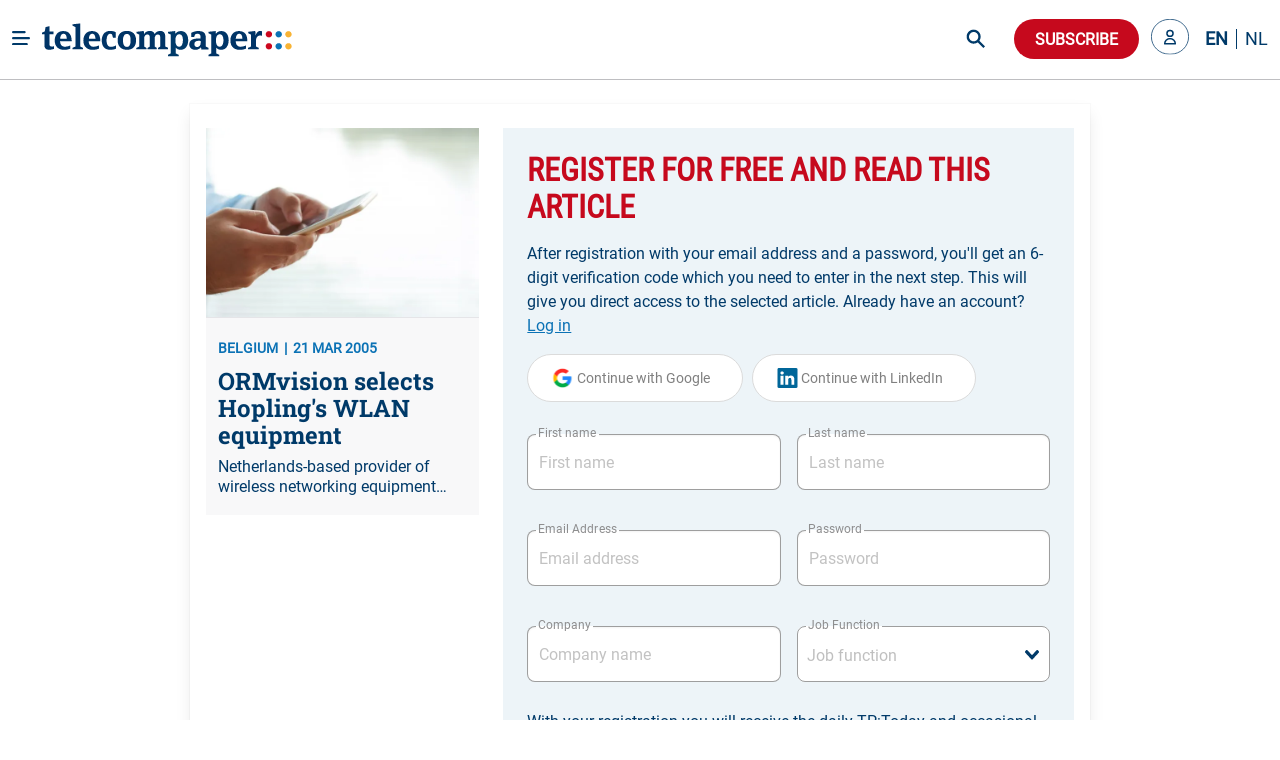

--- FILE ---
content_type: text/html; charset=utf-8
request_url: https://www.telecompaper.com/news/ormvision-selects-hoplings-wlan-equipment--464947
body_size: 23804
content:
<!doctype html>
<html data-n-head-ssr lang="en" data-n-head="%7B%22lang%22:%7B%22ssr%22:%22en%22%7D%7D">
  <head >
    <title>ORMvision selects Hopling&#x27;s WLAN equipment - Telecompaper</title><meta data-n-head="ssr" charset="utf-8"><meta data-n-head="ssr" name="viewport" content="width=device-width, minimum-scale=1.0"><meta data-n-head="ssr" name="format-detection" content="telephone=no"><meta data-n-head="ssr" name="mobile-web-app-capable" content="yes"><meta data-n-head="ssr" name="apple-mobile-web-app-status-bar-style" content="black"><meta data-n-head="ssr" name="apple-mobile-web-app-title" content="Telecompaper"><meta data-n-head="ssr" httpEquiv="content-language" content="en"><meta data-n-head="ssr" data-hid="description" name="description" content="Netherlands-based provider of wireless networking equipment Hopling Technologies has been selected by ORMvision to wirelessly enable ORMvison&#x27;s business process management based medical service solutions. Hopling Technologies also announced the first deployment of ORMvision&#x27;s wireless based medical call-out system in Ghent, Belgium.  ORMvision has installed a BPM based call-out system at Focus, a medical service company located in Ghent, Belgium. It provides local services to a community of people requiring"><meta data-n-head="ssr" data-hid="og:type" property="og:type" content="article"><meta data-n-head="ssr" data-hid="og:site_name" property="og:site_name" content="Telecompaper"><meta data-n-head="ssr" data-hid="og:title" property="og:title" content="ORMvision selects Hopling&#x27;s WLAN equipment"><meta data-n-head="ssr" data-hid="og:description" property="og:description" content="Netherlands-based provider of wireless networking equipment Hopling Technologies has been selected by ORMvision to wirelessly enable ORMvison&#x27;s business process management based medical service solutions. Hopling Technologies also announced the first deployment of ORMvision&#x27;s wireless based medical call-out system in Ghent, Belgium.  ORMvision has installed a BPM based call-out system at Focus, a medical service company located in Ghent, Belgium. It provides local services to a community of people requiring"><meta data-n-head="ssr" data-hid="og:url" property="og:url" content="https://www.telecompaper.com/news/ormvision-selects-hoplings-wlan-equipment--464947"><meta data-n-head="ssr" data-hid="og:image" property="og:image" content="https://ik.imagekit.io/tp/Defaults/wireless/wireless-10_6IVl0ABXDyQLj.jpg"><meta data-n-head="ssr" data-hid="twitter:card" name="twitter:card" content="summary_large_image"><meta data-n-head="ssr" data-hid="twitter:title" name="twitter:title" content="ORMvision selects Hopling&#x27;s WLAN equipment"><meta data-n-head="ssr" data-hid="twitter:description" name="twitter:description" content="Netherlands-based provider of wireless networking equipment Hopling Technologies has been selected by ORMvision to wirelessly enable ORMvison&#x27;s business process management based medical service solutions. Hopling Technologies also announced the first deployment of ORMvision&#x27;s wireless based medical call-out system in Ghent, Belgium.  ORMvision has installed a BPM based call-out system at Focus, a medical service company located in Ghent, Belgium. It provides local services to a community of people requiring"><meta data-n-head="ssr" data-hid="twitter:image" name="twitter:image" content="https://ik.imagekit.io/tp/Defaults/wireless/wireless-10_6IVl0ABXDyQLj.jpg"><base href="/"><link data-n-head="ssr" rel="icon" type="image/x-icon" href="/favicon.ico"><link data-n-head="ssr" rel="search" type="application/opensearchdescription+xml" title="Telecompaper" href="/search/open-search.xml"><link data-n-head="ssr" rel="apple-touch-icon" href="/images/touch_icon.png"><link data-n-head="ssr" rel="preconnect" href="https://telecompaper-api-abduz5l4ya-ez.a.run.app"><link data-n-head="ssr" rel="preconnect" href="https://ik.imagekit.io"><link data-n-head="ssr" rel="canonical" href="https://www.telecompaper.com/news/ormvision-selects-hoplings-wlan-equipment--464947"><script data-n-head="ssr" data-hid="nuxt-jsonld-49494a36" type="application/ld+json">{"@context":"https://schema.org","@type":"NewsArticle","mainEntityOfPage":{"@type":"WebPage","@id":"https://google.com/article"},"headline":"ORMvision selects Hopling&#x27;s WLAN equipment","image":[{"url":"https://ik.imagekit.io/tp/Defaults/wireless/wireless-10_6IVl0ABXDyQLj.jpg","format":""}],"datePublished":"2005-03-21T08:01:00+00:00","publisher":{"@type":"Organization","name":"Telecompaper","logo":{"@type":"ImageObject","url":"https://www.telecompaper.com/_nuxt/assets/img/svgs/logo.svg"}},"isAccessibleForFree":"False","hasPart":{"@type":"WebPageElement","isAccessibleForFree":"False","cssSelector":".paywall"}}</script><link rel="modulepreload" href="/_nuxt/dbf9354.modern.js" as="script"><link rel="modulepreload" href="/_nuxt/c8e6a5c.modern.js" as="script"><link rel="preload" href="/_nuxt/css/f98d695.css" as="style"><link rel="modulepreload" href="/_nuxt/a9c4acc.modern.js" as="script"><link rel="preload" href="/_nuxt/css/3050fce.css" as="style"><link rel="modulepreload" href="/_nuxt/6bdfd32.modern.js" as="script"><link rel="preload" href="/_nuxt/css/029c19f.css" as="style"><link rel="modulepreload" href="/_nuxt/4ddbf74.modern.js" as="script"><link rel="preload" href="/_nuxt/css/dc50693.css" as="style"><link rel="modulepreload" href="/_nuxt/033ea8b.modern.js" as="script"><link rel="preload" href="/_nuxt/css/a577ca9.css" as="style"><link rel="modulepreload" href="/_nuxt/9bae564.modern.js" as="script"><link rel="modulepreload" href="/_nuxt/155fd4d.modern.js" as="script"><link rel="modulepreload" href="/_nuxt/af20566.modern.js" as="script"><link rel="preload" href="/_nuxt/css/74af35f.css" as="style"><link rel="modulepreload" href="/_nuxt/b9ebad5.modern.js" as="script"><link rel="preload" href="/_nuxt/css/66017be.css" as="style"><link rel="modulepreload" href="/_nuxt/063f426.modern.js" as="script"><link rel="preload" href="/_nuxt/css/868e38e.css" as="style"><link rel="modulepreload" href="/_nuxt/7ea7700.modern.js" as="script"><link rel="preload" href="/_nuxt/css/2e86114.css" as="style"><link rel="modulepreload" href="/_nuxt/9652636.modern.js" as="script"><link rel="stylesheet" href="/_nuxt/css/f98d695.css"><link rel="stylesheet" href="/_nuxt/css/3050fce.css"><link rel="stylesheet" href="/_nuxt/css/029c19f.css"><link rel="stylesheet" href="/_nuxt/css/dc50693.css"><link rel="stylesheet" href="/_nuxt/css/a577ca9.css"><link rel="stylesheet" href="/_nuxt/css/74af35f.css"><link rel="stylesheet" href="/_nuxt/css/66017be.css"><link rel="stylesheet" href="/_nuxt/css/868e38e.css"><link rel="stylesheet" href="/_nuxt/css/2e86114.css">
  </head>
  <body class="has-navbar-fixed-top 
          " style="padding-top: 80px" data-n-head="%7B%22class%22:%7B%22ssr%22:%22has-navbar-fixed-top%20%5Cn%20%20%20%20%20%20%20%20%20%20%22%7D,%22style%22:%7B%22ssr%22:%22padding-top:%2080px%22%7D%7D">
    <div data-server-rendered="true" id="__nuxt"><!----><div id="__layout"><div id="app" data-v-266aaaa2><div data-fetch-key="Navbar:0" data-v-266aaaa2><div data-fetch-key="data-v-3b9d5178:0" class="b-sidebar" data-v-3b9d5178><!----><div class="sidebar-content is-light is-fixed is-fullheight" style="display:none;"></div></div> <div class="fixed-container" style="margin-top:calc(-0px);"><!----> <div class="navbar custom-navbar"><!----> <div class="navbar-brand"><a href="#" class="burger-icon"><figure class="image"><img src="[data-uri]" alt="burger icon"></figure></a> <a href="/" class="navbar-item"><img src="/_nuxt/img/logo.b796fed.svg" alt="telecompaper logo" width="100%" height="50px" class="logo-image2"></a></div> <div class="navbar-menu"><div class="navbar-start"><div class="navbar-item has-dropdown is-hoverable"><div class="navbar-link"><span class="text">
                Markets
              </span></div> <div class="navbar-dropdown"><a href="/wireless" class="navbar-item"><span class="text">
                    Mobile
                  </span></a> <hr class="navbar-divider"><a href="/broadband" class="navbar-item"><span class="text">
                    Broadband
                  </span></a> <hr class="navbar-divider"><a href="/satellite" class="navbar-item"><span class="text">
                    Satellite
                  </span></a> <hr class="navbar-divider"><a href="/video" class="navbar-item"><span class="text">
                    Video
                  </span></a> <hr class="navbar-divider"><a href="/semiconductors" class="navbar-item"><span class="text">
                    Semiconductor
                  </span></a> <hr class="navbar-divider"><a href="/it" class="navbar-item"><span class="text">
                    IT
                  </span></a> <hr class="navbar-divider"><a href="/enterprise-equipment" class="navbar-item"><span class="text">
                    Enterprise Solutions
                  </span></a> <hr class="navbar-divider"><a href="/network-equipment" class="navbar-item"><span class="text">
                    Network Equipment
                  </span></a> <!----></div></div><div class="navbar-item has-dropdown is-hoverable"><div class="navbar-link"><span class="text">
                Topics
              </span></div> <div class="navbar-dropdown"><a href="/mwc-2026" class="navbar-item"><span class="text">
                    MWC 2026
                  </span></a> <hr class="navbar-divider"><a href="/hosting-cloud" class="navbar-item"><span class="text">
                    Data Centre
                  </span></a> <hr class="navbar-divider"><a href="/security" class="navbar-item"><span class="text">
                    Security
                  </span></a> <hr class="navbar-divider"><a href="/artificial-intelligence" class="navbar-item"><span class="text">
                    Artificial Intelligence
                  </span></a> <hr class="navbar-divider"><a href="/consumer-devices" class="navbar-item"><span class="text">
                    Consumer devices
                  </span></a> <hr class="navbar-divider"><a href="/handsets" class="navbar-item"><span class="text">
                    Handsets
                  </span></a> <hr class="navbar-divider"><a href="/5g" class="navbar-item"><span class="text">
                    5G
                  </span></a> <hr class="navbar-divider"><a href="/6g" class="navbar-item"><span class="text">
                    6G
                  </span></a> <hr class="navbar-divider"><a href="/government-telecommunications-licensing" class="navbar-item"><span class="text">
                    Spectrum
                  </span></a> <hr class="navbar-divider"><a href="/ftth" class="navbar-item"><span class="text">
                    Fibre
                  </span></a> <!----></div></div><div class="navbar-item has-dropdown is-hoverable"><div class="navbar-link"><span class="text">
                Focus
              </span></div> <div class="navbar-dropdown"><a href="/consumer" class="navbar-item"><span class="text">
                    Consumer
                  </span></a> <hr class="navbar-divider"><a href="/enterprise" class="navbar-item"><span class="text">
                    Enterprise
                  </span></a> <hr class="navbar-divider"><a href="/wholesale" class="navbar-item"><span class="text">
                    Wholesale
                  </span></a> <hr class="navbar-divider"><a href="/mergers-acquisitions" class="navbar-item"><span class="text">
                    Merger &amp; Acquisition
                  </span></a> <hr class="navbar-divider"><a href="/finance" class="navbar-item"><span class="text">
                    Finance
                  </span></a> <hr class="navbar-divider"><a href="/technology-development" class="navbar-item"><span class="text">
                    R&amp;D
                  </span></a> <hr class="navbar-divider"><a href="/pricing" class="navbar-item"><span class="text">
                    Pricing
                  </span></a> <hr class="navbar-divider"><a href="/government-policy" class="navbar-item"><span class="text">
                    Policy &amp; Regulation
                  </span></a> <hr class="navbar-divider"><a href="/market-research" class="navbar-item"><span class="text">
                    Market Research
                  </span></a> <hr class="navbar-divider"><a href="/management-staff" class="navbar-item"><span class="text">
                    Management / Staff
                  </span></a> <!----></div></div><div class="navbar-item has-dropdown is-hoverable"><div class="navbar-link"><span class="text">
                Regions
              </span></div> <div class="navbar-dropdown"><a href="/global" class="navbar-item"><span class="text">
                    World
                  </span></a> <hr class="navbar-divider"><a href="/europe" class="navbar-item"><span class="text">
                    Europe
                  </span></a> <hr class="navbar-divider"><a href="/north-america" class="navbar-item"><span class="text">
                    North America
                  </span></a> <hr class="navbar-divider"><a href="/latin-america-and-the-caribbean" class="navbar-item"><span class="text">
                    Latin America
                  </span></a> <hr class="navbar-divider"><a href="/asia" class="navbar-item"><span class="text">
                    Asia
                  </span></a> <hr class="navbar-divider"><a href="/oceania" class="navbar-item"><span class="text">
                    Oceania 
                  </span></a> <hr class="navbar-divider"><a href="/africa" class="navbar-item"><span class="text">
                    Africa
                  </span></a> <hr class="navbar-divider"><a href="/western-europe" class="navbar-item"><span class="text">
                    Western Europe
                  </span></a> <hr class="navbar-divider"><a href="/eastern-europe" class="navbar-item"><span class="text">
                    Eastern Europe
                  </span></a> <hr class="navbar-divider"><a href="/middle-east" class="navbar-item"><span class="text">
                    Middle East
                  </span></a> <hr class="navbar-divider"><a href="/united-kingdom" class="navbar-item"><span class="text">
                    United Kingdom
                  </span></a> <hr class="navbar-divider"><a href="/germany" class="navbar-item"><span class="text">
                    Germany
                  </span></a> <hr class="navbar-divider"><a href="/france" class="navbar-item"><span class="text">
                    France
                  </span></a> <hr class="navbar-divider"><a href="/spain" class="navbar-item"><span class="text">
                    Spain
                  </span></a> <hr class="navbar-divider"><a href="/italy" class="navbar-item"><span class="text">
                    Italy
                  </span></a> <hr class="navbar-divider"><a href="/benelux" class="navbar-item"><span class="text">
                    Benelux
                  </span></a> <!----></div></div><div class="navbar-item has-dropdown is-hoverable"><div class="navbar-link"><span class="text">
                Partners
              </span></div> <div class="navbar-dropdown"><a href="/advertorial" class="navbar-item"><span class="text">
                    Article
                  </span></a> <hr class="navbar-divider"><a href="/white-paper" class="navbar-item"><span class="text">
                    White papers
                  </span></a> <hr class="navbar-divider"><a href="/jobs" class="navbar-item"><span class="text">
                    Jobs
                  </span></a> <hr class="navbar-divider"><a href="/calendars" class="navbar-item"><span class="text">
                    Industry Events
                  </span></a> <hr class="navbar-divider"><a href="/partner/home" class="navbar-item"><span class="text">
                    Partner List
                  </span></a> <!----></div></div><div class="navbar-item has-dropdown is-hoverable"><div class="navbar-link"><span class="text">
                Insight
              </span></div> <div class="navbar-dropdown"><a href="/research/home" class="navbar-item"><span class="text">
                    Research
                  </span></a> <hr class="navbar-divider"><a href="/research" class="navbar-item"><span class="text">
                    Reports
                  </span></a> <hr class="navbar-divider"><a href="/research/mvno" class="navbar-item"><span class="text">
                    MVNO
                  </span></a> <hr class="navbar-divider"><a href="/research/consumer-panel/" class="navbar-item"><span class="text">
                    Consumer Insight
                  </span></a> <hr class="navbar-divider"><a href="/background" class="navbar-item"><span class="text">
                    Background
                  </span></a> <hr class="navbar-divider"><a href="/commentary" class="navbar-item"><span class="text">
                    Commentary
                  </span></a> <hr class="navbar-divider"><a href="/calendars" class="navbar-item"><span class="text">
                    Calender
                  </span></a> <!----></div></div><div class="navbar-item has-dropdown is-hoverable"><div class="navbar-link"><span class="text">
                About
              </span></div> <div class="navbar-dropdown"><a href="/about" class="navbar-item"><span class="text">
                    Telecompaper
                  </span></a> <hr class="navbar-divider"><a href="/subscriptions" class="navbar-item"><span class="text">
                    News Subscription
                  </span></a> <hr class="navbar-divider"><a href="/about/advertising" class="navbar-item"><span class="text">
                    Advertising
                  </span></a> <hr class="navbar-divider"><a href="/about/press-releases" class="navbar-item"><span class="text">
                    Press
                  </span></a> <hr class="navbar-divider"><a href="https://telecompaper.helpdocs.com/" class="navbar-item"><span class="text">
                    FAQ
                  </span></a> <hr class="navbar-divider"><a href="/jobs" class="navbar-item"><span class="text">
                    Jobs
                  </span></a> <!----></div></div></div> <div class="navbar-end"><div class="navbar-item is-hidden-fullhd"><img src="/_nuxt/img/search-icon.f3dc86f.svg" alt="search icon" height="28" width="28" class="search-icon is-clickable"></div> <div id="global-search" class="control is-hidden-touch is-hidden-desktop-only is-hidden-widescreen-only" data-v-26336ab4><input type="text" placeholder="Search" class="input is-rounded" data-v-26336ab4> <!----> <a class="search-icon-container" data-v-26336ab4><img src="/_nuxt/img/search-icon.f3dc86f.svg" height="28" width="28" alt="search icon" class="search-icon" data-v-26336ab4></a> <!----></div> <div class="navbar-item subscribe-button"><button type="button" class="button is-danger is-rounded"><!----><span>
              Subscribe
            </span><!----></button></div> <!----><!----><!----></div></div></div></div></div> <div class="main-content" data-v-266aaaa2><!----> <div data-v-266aaaa2><div class="container"><!----> <div data-fetch-key="data-v-f7bd12de:0" data-v-f7bd12de><div class="container register-container" data-v-f7bd12de><div class="card is-radiusless" data-v-f7bd12de><div class="card-content is-radiusless" data-v-f7bd12de><div class="columns is-multiline" data-v-f7bd12de><div class="column is-4 is-hidden-mobile" data-v-f7bd12de><a href="/news/ormvision-selects-hoplings-wlan-equipment--464947" class="card article-preview-card is-clickable is-flex is-radiusless is-flex-direction-column is-shadowless" style="background:#f8f8f9;" data-v-1e217f04 data-v-f7bd12de><div class="card-image" style="display:;" data-v-1e217f04><img src="https://ik.imagekit.io/tp/Defaults/wireless/wireless-10_6IVl0ABXDyQLj.jpg?tr=w-800,h-456" width="333" height="190" alt="ORMvision selects Hopling's WLAN equipment" loading="lazy" sizes="(max-width: 320px) 800px, (max-width: 640px) 800px, (max-width: 768px) 800px, (max-width: 1024px) 800px, (max-width: 1216px) 800px, 800px" srcset="https://ik.imagekit.io/tp/Defaults/wireless/wireless-10_6IVl0ABXDyQLj.jpg?tr=w-800,h-456 800w, https://ik.imagekit.io/tp/Defaults/wireless/wireless-10_6IVl0ABXDyQLj.jpg?tr=w-800,h-456 800w, https://ik.imagekit.io/tp/Defaults/wireless/wireless-10_6IVl0ABXDyQLj.jpg?tr=w-800,h-456 800w, https://ik.imagekit.io/tp/Defaults/wireless/wireless-10_6IVl0ABXDyQLj.jpg?tr=w-800,h-456 800w, https://ik.imagekit.io/tp/Defaults/wireless/wireless-10_6IVl0ABXDyQLj.jpg?tr=w-800,h-456 800w, https://ik.imagekit.io/tp/Defaults/wireless/wireless-10_6IVl0ABXDyQLj.jpg?tr=w-800,h-456 800w" class="item-featured-image" data-v-1e217f04></div> <div class="card-content" data-v-1e217f04><div class="is-flex is-justify-content-space-between" data-v-1e217f04><div class="is-meta mb-2" data-v-1e217f04><span class="meta" data-v-1e217f04>BELGIUM</span> <span class="meta" data-v-1e217f04>21 MRT 2005</span></div> <div data-v-4fd6d5da data-v-1e217f04><!----></div></div> <div class="article" data-v-1e217f04><h2 class="is-title mb-2 line-clamp-3" data-v-1e217f04>
        ORMvision selects Hopling's WLAN equipment
        <!----></h2> <!----> <p class="is-abstract line-clamp-2" data-v-1e217f04>
        Netherlands-based provider of wireless networking equipment Hopling Technologies has been selected by ORMvision to wirelessly enable ORMvison's business process management based medical service solutions. Hopling Technologies also announced the first deployment of ORMvision's wireless based medical call-out system in Ghent, Belgium.  ORMvision has installed a BPM based call-out system at Focus, a medical service company located in Ghent, Belgium. It provides local services to a community of people requiring
      </p></div></div></a></div> <div class="column" data-v-f7bd12de><div data-fetch-key="data-v-8648b870:0" class="container" data-v-8648b870 data-v-f7bd12de><div class="card is-shadowless is-radiusless" data-v-8648b870><div class="form-content" data-v-8648b870><div class="columns" data-v-8648b870><div class="column is-12" data-v-8648b870><form id="registration-form" data-v-8648b870><fieldset class="is-flex is-flex-direction-column" data-v-8648b870><h1 class="is-header-title mb-4 is-flex is-justify-content-space-between" data-v-8648b870><span data-v-8648b870>Register for free and read this article</span> <div class="is-flex is-align-items-center" data-v-8648b870><!----> <!----></div></h1> <label class="text-primary mb-4" data-v-8648b870>
                After registration with your email address and a password, you'll get an 6-digit verification code which you need to enter in the next step. This will give you direct access to the selected article.

                Already have an account?
                <a class="link2" data-v-8648b870>
                  Log in
                </a></label> <!----> <div data-v-8648b870><button type="button" class="button google-btn is-loading-primary mb-4 is-rounded" data-v-8648b870><!----><span><div class="is-flex" data-v-8648b870><span class="icon is-medium" data-v-8648b870><img src="/_nuxt/img/google.0ff5d86.svg" alt="google icon" class="google-icon" data-v-8648b870></span> <span data-v-8648b870>Continue with Google</span></div></span><!----></button> <button type="button" class="button google-btn is-loading-primary mb-4 is-rounded" data-v-8648b870><!----><span><div class="is-flex" data-v-8648b870><span class="icon is-medium" data-v-8648b870><img src="[data-uri]" alt="linkedin icon" class="linkedin-icon" data-v-8648b870></span> <span data-v-8648b870>Continue with LinkedIn</span></div></span><!----></button></div> <div class="is-flex is-flex-direction-row" data-v-8648b870><div class="field mt-4 mb-5 is-flex-grow-1 mr-2 is-floating-label" data-v-8648b870><label for="firstName" class="label">First name</label><div class="control is-clearfix" data-v-8648b870><input type="text" autocomplete="on" id="firstName" placeholder="First name" class="input"><!----><!----><!----></div><!----></div> <div class="field mt-4 mb-5 is-flex-grow-1 ml-2 is-floating-label" data-v-8648b870><label for="lastName" class="label">Last name</label><div class="control is-clearfix" data-v-8648b870><input type="text" autocomplete="on" id="lastName" placeholder="Last name" class="input"><!----><!----><!----></div><!----></div></div> <div class="is-flex is-flex-direction-row" data-v-8648b870><div class="field mt-4 mb-5 is-flex-grow-1 mr-2 is-floating-label" style="flex-basis:0;" data-v-8648b870><label for="email" class="label">Email Address</label><div class="control is-clearfix" data-v-8648b870><input type="email" autocomplete="on" id="email" placeholder="Email address" class="input"><!----><!----><!----></div><!----></div> <div class="field mt-4 mb-5 is-flex-grow-1 ml-2 is-floating-label" style="flex-basis:0;" data-v-8648b870><label for="email" class="label">Password</label><div class="control is-clearfix" data-v-8648b870><input type="password" autocomplete="on" id="password" placeholder="Password" class="input"><!----><!----><!----></div><!----></div></div> <div class="is-flex is-flex-direction-row" data-v-8648b870><div class="field mt-4 mb-5 is-flex-grow-1 mr-2 is-floating-label" style="flex-basis:0;" data-v-8648b870><label for="company" class="label">Company</label><div class="control is-clearfix" data-v-8648b870><input type="text" autocomplete="on" id="company" placeholder="Company name" class="input"><!----><!----><!----></div><!----></div> <div class="field mt-4 mb-5 is-flex-grow-1 ml-2 is-floating-label" style="flex-basis:0;" data-v-8648b870><label for="jobFunction" class="label">Job Function</label><div dir="auto" id="jobFunction" class="v-select vs--single vs--searchable" data-v-8648b870> <div id="vs43982__combobox" role="combobox" aria-expanded="false" aria-owns="vs43982__listbox" aria-label="Search for option" class="vs__dropdown-toggle"><div class="vs__selected-options"> <input placeholder="Job function" aria-autocomplete="list" aria-labelledby="vs43982__combobox" aria-controls="vs43982__listbox" type="search" autocomplete="off" value="" class="vs__search"></div> <div class="vs__actions"><button type="button" title="Clear Selected" aria-label="Clear Selected" class="vs__clear" style="display:none;"><svg xmlns="http://www.w3.org/2000/svg" width="10" height="10"><path d="M6.895455 5l2.842897-2.842898c.348864-.348863.348864-.914488 0-1.263636L9.106534.261648c-.348864-.348864-.914489-.348864-1.263636 0L5 3.104545 2.157102.261648c-.348863-.348864-.914488-.348864-1.263636 0L.261648.893466c-.348864.348864-.348864.914489 0 1.263636L3.104545 5 .261648 7.842898c-.348864.348863-.348864.914488 0 1.263636l.631818.631818c.348864.348864.914773.348864 1.263636 0L5 6.895455l2.842898 2.842897c.348863.348864.914772.348864 1.263636 0l.631818-.631818c.348864-.348864.348864-.914489 0-1.263636L6.895455 5z"></path></svg></button> <svg xmlns="http://www.w3.org/2000/svg" width="14" height="10" role="presentation" class="vs__open-indicator"><path d="M9.211364 7.59931l4.48338-4.867229c.407008-.441854.407008-1.158247 0-1.60046l-.73712-.80023c-.407008-.441854-1.066904-.441854-1.474243 0L7 5.198617 2.51662.33139c-.407008-.441853-1.066904-.441853-1.474243 0l-.737121.80023c-.407008.441854-.407008 1.158248 0 1.600461l4.48338 4.867228L7 10l2.211364-2.40069z"></path></svg> <div class="vs__spinner" style="display:none;">Loading...</div></div></div> <ul id="vs43982__listbox" role="listbox" style="display:none;visibility:hidden;"></ul> </div><!----></div></div> <label class="text-primary my-1" data-v-8648b870>
                With your registration you will receive the daily TP:Today and occasional mailings from Telecompaper or partners.

                By clicking “Create your account”, you agree to the Terms and Privacy Policy
                <a href="https://www.telecompaper.com/about/terms" target="_blank" class="link" data-v-8648b870>
                  Terms of Service
                </a>
                and
                <a href="https://www.telecompaper.com/about/privacy-policy" target="_blank" class="link" data-v-8648b870>
                  Privacy Policy
                </a></label> <button type="submit" class="button is-uppercase has-text-weight-bold submit-btn mt-4 is-danger is-rounded" data-v-8648b870><!----><span>
                Create your account
              </span><!----></button></fieldset></form></div></div></div> <div class="is-hidden-mobile" data-v-8648b870><div class="form-footer" data-v-8648b870><label class="text-primary" data-v-8648b870>
          You want to see all possible subscriptions?
          <a class="link2" data-v-8648b870>
            Yes, show all
          </a></label></div></div></div></div></div></div></div></div></div> <div data-fetch-key="data-v-8df874be:0" class="modal" data-v-8df874be data-v-f7bd12de><div class="modal-background" data-v-8df874be></div> <div class="modal-card" style="overflow: visible" data-v-8df874be><header class="modal-card-head" data-v-8df874be><p class="modal-card-title is-primary" data-v-8df874be>Complete profile</p> <button aria-label="close" class="delete" data-v-8df874be></button></header> <section class="modal-card-body" style="overflow: visible" data-v-8df874be><p class="mb-3 is-primary" data-v-8df874be>Before downloading the whitepaper, we would like to ask you to complete your profile with company and position. After confirming you will receive the white paper.</p> <form id="compete-account-form" data-v-8df874be><div class="is-flex is-flex-direction-row" data-v-8df874be><div class="field mt-4 mb-5 is-flex-grow-1 mr-2 is-floating-label" style="flex-basis:0;" data-v-8df874be><label for="company" class="label">Company</label><div class="control is-clearfix" data-v-8df874be><input type="text" autocomplete="on" id="company" placeholder="Company name" class="input"><!----><!----><!----></div><!----></div> <div class="field mt-4 mb-5 is-flex-grow-1 ml-2 is-floating-label" style="flex-basis:0;" data-v-8df874be><label for="jobFunction" class="label">Job Function</label><div dir="auto" id="jobFunction" class="v-select vs--single vs--searchable" data-v-8df874be> <div id="vs43983__combobox" role="combobox" aria-expanded="false" aria-owns="vs43983__listbox" aria-label="Search for option" class="vs__dropdown-toggle"><div class="vs__selected-options"> <input placeholder="Job function" aria-autocomplete="list" aria-labelledby="vs43983__combobox" aria-controls="vs43983__listbox" type="search" autocomplete="off" value="" class="vs__search"></div> <div class="vs__actions"><button type="button" title="Clear Selected" aria-label="Clear Selected" class="vs__clear" style="display:none;"><svg xmlns="http://www.w3.org/2000/svg" width="10" height="10"><path d="M6.895455 5l2.842897-2.842898c.348864-.348863.348864-.914488 0-1.263636L9.106534.261648c-.348864-.348864-.914489-.348864-1.263636 0L5 3.104545 2.157102.261648c-.348863-.348864-.914488-.348864-1.263636 0L.261648.893466c-.348864.348864-.348864.914489 0 1.263636L3.104545 5 .261648 7.842898c-.348864.348863-.348864.914488 0 1.263636l.631818.631818c.348864.348864.914773.348864 1.263636 0L5 6.895455l2.842898 2.842897c.348863.348864.914772.348864 1.263636 0l.631818-.631818c.348864-.348864.348864-.914489 0-1.263636L6.895455 5z"></path></svg></button> <svg xmlns="http://www.w3.org/2000/svg" width="14" height="10" role="presentation" class="vs__open-indicator"><path d="M9.211364 7.59931l4.48338-4.867229c.407008-.441854.407008-1.158247 0-1.60046l-.73712-.80023c-.407008-.441854-1.066904-.441854-1.474243 0L7 5.198617 2.51662.33139c-.407008-.441853-1.066904-.441853-1.474243 0l-.737121.80023c-.407008.441854-.407008 1.158248 0 1.600461l4.48338 4.867228L7 10l2.211364-2.40069z"></path></svg> <div class="vs__spinner" style="display:none;">Loading...</div></div></div> <ul id="vs43983__listbox" role="listbox" style="display:none;visibility:hidden;"></ul> </div><!----></div></div></form></section> <footer class="modal-card-foot is-justify-content-flex-end" data-v-8df874be><button type="button" class="button is-danger is-rounded" data-v-8df874be><!----><span>Confirm</span><!----></button></footer></div></div></div></div></div></div> <div class="footer-light-medium" style="display:none;" data-v-7474f306 data-v-266aaaa2><div class="container" data-v-7474f306><div class="columns footer-header" data-v-7474f306><div class="column is-narrow is-flex mr-5" data-v-7474f306><h2 class="is-header-title is-primary" data-v-7474f306>Follow Telecompaper on</h2></div> <div class="column is-align-self-center" data-v-7474f306><div class="follow-actions" data-v-7474f306><a href="https://www.linkedin.com/company/telecompaper" target="_blank" rel="noreferrer" class="follow-action" data-v-7474f306><figure class="is-linked-in" data-v-7474f306><img src="[data-uri]" alt="linkedin" data-v-7474f306></figure> <span class="is-hidden-mobile" data-v-7474f306>LinkedIn</span></a> <a href="https://bsky.app/profile/telecompaper.bsky.social" target="_blank" rel="noreferrer" class="follow-action" data-v-7474f306><figure class="is-bluesky" data-v-7474f306><img src="[data-uri]" alt="bluesky" data-v-7474f306></figure> <span class="is-hidden-mobile" data-v-7474f306>Bluesky</span></a> <a href="/subscriptions" class="follow-action" style="display:;" data-v-7474f306><figure class="is-download" data-v-7474f306><img src="[data-uri]" alt="download" data-v-7474f306></figure> <span class="is-hidden-mobile" data-v-7474f306>Free Headlines</span></a></div></div></div> <div class="columns footer-body" data-v-7474f306><div class="column is-3" data-v-7474f306><div class="footer-column" data-v-7474f306><p class="column-header" data-v-7474f306>Telecompaper</p> <div class="footer-description pb-5" data-v-7474f306>
            We have been keeping professionals in the telecoms industry up-to-date since 2000. Telecompaper is a well respected, independent research and publishing company focussed on the telecommunications industry.
          </div> <ul data-v-7474f306><li data-v-7474f306><a href="/" class="nuxt-link-active" data-v-7474f306>
                tp:news
              </a></li> <li data-v-7474f306><a href="https://research.telecompaper.com/" data-v-7474f306>
                tp:research
              </a></li> <li data-v-7474f306><a href="https://events.telecompaper.com/" data-v-7474f306>
                tp:events
              </a></li></ul></div></div> <div class="column is-3" data-v-7474f306><div class="footer-column" data-v-7474f306><p class="column-header" data-v-7474f306>This Site</p> <ul class="pt-3" data-v-7474f306><li data-v-7474f306><a href="/account" data-v-7474f306>My account</a></li> <li data-v-7474f306><a href="/account/alerts" data-v-7474f306>Alerts</a></li> <li data-v-7474f306><a href="/subscriptions" data-v-7474f306>Subscriptions</a></li> <li data-v-7474f306><a href="https://telecompaper.helpdocs.com/" data-v-7474f306>FAQ / Help</a></li> <li data-v-7474f306><a href="/about/advertising" data-v-7474f306>
                Advertise
              </a></li> <li data-v-7474f306><a href="https://www.telecompaper.com/about/press-releases" data-v-7474f306>
                Press
              </a></li> <li data-v-7474f306><a href="/jobs" data-v-7474f306>Jobs</a></li> <li data-v-7474f306><a href="/calendars" data-v-7474f306>Industry events</a></li></ul></div></div> <div class="column is-3" data-v-7474f306><div class="footer-column" data-v-7474f306><p class="column-header" data-v-7474f306>Contact Information</p> <div class="footer-description" data-v-7474f306>Standerdmolen 20-III<br />3995 AA Houten<br />The Netherlands</div> <a href="tel:+31306349600" class="is-primary has-text-weight-bold" data-v-7474f306>Phone: +31 30 6349600</a></div></div> <div class="column is-3" data-v-7474f306><div class="footer-column" data-v-7474f306><p class="column-header" data-v-7474f306>Legal Information</p> <div class="footer-description pb-5" data-v-7474f306>
            © 2000 - 2026 Telecom.paper BV. All rights reserved. Telecompaper is a trademark of Telecom.paper BV. No part of this site can be reproduced without the expressed permission of Telecom.paper BV. Our General Terms and Conditions can be found here.
          </div> <ul data-v-7474f306><li data-v-7474f306><a href="/about/privacy-policy" data-v-7474f306>
                Privacy Policy
              </a></li> <li data-v-7474f306><a href="/about/gdpr-information" data-v-7474f306>
                GDPR Information
              </a></li> <li data-v-7474f306><a href="/about/cookie-policy" data-v-7474f306>
                Cookie Statement
              </a></li> <li data-v-7474f306><a href="/about/terms" data-v-7474f306>
                Terms and Conditions
              </a></li></ul> <div class="pt-4" data-v-7474f306><img src="/_nuxt/img/logo.b796fed.svg" alt="telecompaper logo" height="27" width="192" class="small-footer-logo" data-v-7474f306></div></div></div></div></div> <div class="footer-overlay" data-v-7474f306></div></div> <div class="is-overlay" style="display:none;" data-v-266aaaa2></div></div></div></div><script>window.__NUXT__=(function(a,b,c,d,e,f,g,h,i,j,k,l,m,n,o,p,q,r,s,t,u,v,w,x,y,z,A,B,C,D,E,F,G,H,I,J,K,L,M,N,O,P,Q,R,S,T,U,V,W,X,Y,Z,_,$,aa,ab,ac,ad,ae,af,ag,ah,ai,aj,ak,al,am,an,ao,ap,aq,ar,as,at,au,av,aw,ax,ay,az,aA,aB,aC,aD,aE,aF,aG,aH,aI,aJ,aK,aL,aM,aN,aO,aP,aQ,aR,aS,aT,aU,aV,aW,aX,aY,aZ,a_,a$,ba,bb,bc,bd,be,bf,bg,bh,bi,bj,bk,bl,bm,bn,bo,bp,bq,br,bs,bt,bu,bv,bw,bx,by,bz,bA,bB,bC,bD,bE,bF,bG,bH,bI,bJ,bK,bL,bM,bN,bO,bP,bQ,bR,bS,bT,bU,bV,bW,bX,bY,bZ,b_,b$,ca,cb,cc,cd,ce,cf,cg,ch,ci,cj,ck,cl,cm,cn,co,cp,cq,cr,cs,ct,cu,cv,cw,cx,cy,cz,cA,cB,cC,cD,cE,cF,cG,cH,cI,cJ,cK,cL,cM,cN,cO,cP,cQ,cR,cS,cT,cU,cV,cW,cX,cY,cZ,c_,c$,da,db,dc,dd,de,df,dg,dh,di,dj,dk,dl,dm,dn,do0,dp,dq,dr,ds,dt,du,dv,dw,dx,dy,dz,dA,dB,dC,dD,dE,dF,dG,dH,dI,dJ,dK,dL,dM,dN,dO,dP,dQ,dR,dS,dT,dU,dV,dW,dX,dY,dZ,d_,d$,ea,eb,ec,ed,ee,ef,eg,eh,ei,ej,ek,el,em,en,eo,ep,eq,er,es,et,eu,ev,ew,ex,ey,ez,eA,eB,eC,eD,eE,eF,eG,eH,eI,eJ,eK,eL,eM,eN,eO,eP,eQ,eR,eS,eT,eU,eV,eW,eX,eY,eZ,e_,e$,fa,fb,fc,fd,fe,ff,fg,fh,fi,fj,fk,fl,fm,fn,fo,fp,fq,fr,fs,ft,fu,fv,fw,fx,fy,fz,fA,fB,fC,fD,fE,fF,fG,fH,fI,fJ,fK,fL,fM,fN,fO,fP,fQ,fR,fS,fT,fU,fV,fW,fX,fY,fZ,f_,f$,ga,gb,gc,gd,ge,gf,gg,gh,gi,gj,gk,gl,gm,gn,go,gp,gq,gr,gs,gt,gu,gv,gw,gx,gy,gz,gA,gB,gC,gD,gE,gF,gG,gH,gI,gJ,gK,gL,gM,gN,gO,gP,gQ,gR,gS,gT,gU,gV,gW,gX){fD.BACKGROUND=u;fD.COMMENTARY=n;fD.NEWS=af;fD.PRESS_RELEASE=m;fD.REPORT=aj;fD.ADVISORY_SERVICE=h;fD.ANALYSIS=p;fD.EVENT_NEWS=bp;fD.FACT=o;fD.SOURCE=al;fD.INFOGRAPHIC=by;fD.VIDEO=_;fD.CONTAINER=fr;fD.WHITE_PAPER=r;fD.BRIEF=s;fD.CHART=z;fD.COMPANY_PROFILE=bm;fD.PRESENTATION=t;fD.PROFILE=B;fD.ADVERTORIAL=e;fR[0]={id:h,name:fS,__typename:i};fR[1]={id:e,name:fT,__typename:i};fR[2]={id:p,name:fU,__typename:i};fR[3]={id:u,name:fV,__typename:i};fR[4]={id:s,name:fW,__typename:i};fR[5]={id:z,name:fX,__typename:i};fR[6]={id:n,name:fY,__typename:i};fR[7]={id:bm,name:fZ,__typename:i};fR[8]={id:bp,name:f_,__typename:i};fR[9]={id:o,name:f$,__typename:i};fR[10]={id:by,name:ga,__typename:i};fR[11]={id:af,name:gb,__typename:i};fR[12]={id:t,name:gc,__typename:i};fR[13]={id:m,name:bQ,__typename:i};fR[14]={id:B,name:gd,__typename:i};fR[15]={id:aj,name:ge,__typename:i};fR[16]={id:al,name:gf,__typename:i};fR[17]={id:_,name:gg,__typename:i};fR[18]={id:r,name:gh,__typename:i};fR[19]={id:fr,name:gi,__typename:i};fR[20]={id:ad,name:gj,__typename:i};fR[21]={id:$,name:gk,__typename:i};fR[22]={id:bH,name:gl,__typename:i};fR[23]={id:bJ,name:gm,__typename:i};fR[24]={id:at,name:gn,__typename:i};fR[25]={id:y,name:go,__typename:i};fR[26]={id:q,name:gp,__typename:i};fR[27]={id:ab,name:gq,__typename:i};fR[28]={id:gr,name:gs,__typename:i};fR[29]={id:gt,name:gu,__typename:i};fR[30]={id:bK,name:bS,__typename:i};fR[31]={id:ac,name:gv,__typename:i};fR[32]={id:ah,name:gw,__typename:i};fR[33]={id:bI,name:gx,__typename:i};fR[34]={id:gy,name:gz,__typename:i};fR[35]={id:bL,name:gA,__typename:i};fR[36]={id:bM,name:gB,__typename:i};fR[37]={id:bN,name:gC,__typename:i};fR[38]={id:bO,name:gD,__typename:i};fR[39]={id:bP,name:gE,__typename:i};fR[40]={id:bR,name:gF,__typename:i};fR[41]={id:v,name:gG,__typename:i};fR[42]={id:aa,name:gH,__typename:i};return {layout:"default",data:[{page:bZ}],fetch:{"Navbar:0":{menuOpen:c,hasBanner:f,isAccountDropdownOpen:c,bannerHeight:A,scrollOffset:A,navbarItems:[{id:e,name:b_,path:a,languageId:e,contentCollectionId:a,contentCollection:a,contentTypeId:a,contentType:a,regionId:a,region:a,countryId:a,country:a,hasChildren:f,children:[{id:B,name:b$,path:a,languageId:e,contentCollectionId:e,contentCollection:{slug:Z,__typename:g},contentTypeId:a,contentType:a,regionId:a,region:a,countryId:a,country:a,__typename:b},{id:aj,name:ca,path:a,languageId:e,contentCollectionId:h,contentCollection:{slug:ak,__typename:g},contentTypeId:a,contentType:a,regionId:a,region:a,countryId:a,country:a,__typename:b},{id:al,name:cb,path:a,languageId:e,contentCollectionId:C,contentCollection:{slug:am,__typename:g},contentTypeId:a,contentType:a,regionId:a,region:a,countryId:a,country:a,__typename:b},{id:_,name:an,path:a,languageId:e,contentCollectionId:p,contentCollection:{slug:ao,__typename:g},contentTypeId:a,contentType:a,regionId:a,region:a,countryId:a,country:a,__typename:b},{id:r,name:ap,path:a,languageId:e,contentCollectionId:D,contentCollection:{slug:aq,__typename:g},contentTypeId:a,contentType:a,regionId:a,region:a,countryId:a,country:a,__typename:b},{id:$,name:ar,path:a,languageId:e,contentCollectionId:s,contentCollection:{slug:as,__typename:g},contentTypeId:a,contentType:a,regionId:a,region:a,countryId:a,country:a,__typename:b},{id:bH,name:cc,path:a,languageId:e,contentCollectionId:aa,contentCollection:{slug:cd,__typename:g},contentTypeId:a,contentType:a,regionId:a,region:a,countryId:a,country:a,__typename:b},{id:at,name:ce,path:a,languageId:e,contentCollectionId:cf,contentCollection:{slug:cg,__typename:g},contentTypeId:a,contentType:a,regionId:a,region:a,countryId:a,country:a,__typename:b}],__typename:b},{id:h,name:ch,path:a,languageId:h,contentCollectionId:a,contentCollection:a,contentTypeId:a,contentType:a,regionId:a,region:a,countryId:a,country:a,hasChildren:f,children:[{id:E,name:ci,path:a,languageId:h,contentCollectionId:e,contentCollection:{slug:Z,__typename:g},contentTypeId:a,contentType:a,regionId:a,region:a,countryId:a,country:a,__typename:b},{id:cj,name:ck,path:a,languageId:h,contentCollectionId:h,contentCollection:{slug:ak,__typename:g},contentTypeId:a,contentType:a,regionId:a,region:a,countryId:a,country:a,__typename:b},{id:cl,name:cm,path:a,languageId:h,contentCollectionId:C,contentCollection:{slug:am,__typename:g},contentTypeId:a,contentType:a,regionId:a,region:a,countryId:a,country:a,__typename:b},{id:cn,name:an,path:a,languageId:h,contentCollectionId:p,contentCollection:{slug:ao,__typename:g},contentTypeId:a,contentType:a,regionId:a,region:a,countryId:a,country:a,__typename:b},{id:co,name:ap,path:a,languageId:h,contentCollectionId:D,contentCollection:{slug:aq,__typename:g},contentTypeId:a,contentType:a,regionId:a,region:a,countryId:a,country:a,__typename:b},{id:cp,name:ar,path:a,languageId:h,contentCollectionId:s,contentCollection:{slug:as,__typename:g},contentTypeId:a,contentType:a,regionId:a,region:a,countryId:a,country:a,__typename:b}],__typename:b},{id:p,name:au,path:a,languageId:e,contentCollectionId:a,contentCollection:a,contentTypeId:a,contentType:a,regionId:a,region:a,countryId:a,country:a,hasChildren:f,children:[{id:cq,name:av,path:a,languageId:e,contentCollectionId:F,contentCollection:{slug:aw,__typename:g},contentTypeId:a,contentType:a,regionId:a,region:a,countryId:a,country:a,__typename:b},{id:cr,name:cs,path:a,languageId:e,contentCollectionId:G,contentCollection:{slug:ax,__typename:g},contentTypeId:a,contentType:a,regionId:a,region:a,countryId:a,country:a,__typename:b},{id:bI,name:ay,path:a,languageId:e,contentCollectionId:az,contentCollection:{slug:aA,__typename:g},contentTypeId:a,contentType:a,regionId:a,region:a,countryId:a,country:a,__typename:b},{id:ct,name:aB,path:a,languageId:e,contentCollectionId:H,contentCollection:{slug:aC,__typename:g},contentTypeId:a,contentType:a,regionId:a,region:a,countryId:a,country:a,__typename:b},{id:bJ,name:aD,path:a,languageId:e,contentCollectionId:ab,contentCollection:{slug:aE,__typename:g},contentTypeId:a,contentType:a,regionId:a,region:a,countryId:a,country:a,__typename:b},{id:y,name:aF,path:a,languageId:e,contentCollectionId:I,contentCollection:{slug:aG,__typename:g},contentTypeId:a,contentType:a,regionId:a,region:a,countryId:a,country:a,__typename:b},{id:q,name:aH,path:a,languageId:e,contentCollectionId:t,contentCollection:{slug:aI,__typename:g},contentTypeId:a,contentType:a,regionId:a,region:a,countryId:a,country:a,__typename:b},{id:cu,name:aJ,path:a,languageId:e,contentCollectionId:m,contentCollection:{slug:aK,__typename:g},contentTypeId:a,contentType:a,regionId:a,region:a,countryId:a,country:a,__typename:b},{id:bK,name:aL,path:a,languageId:e,contentCollectionId:J,contentCollection:{slug:aM,__typename:g},contentTypeId:a,contentType:a,regionId:a,region:a,countryId:a,country:a,__typename:b},{id:ac,name:cv,path:a,languageId:e,contentCollectionId:o,contentCollection:{slug:aN,__typename:g},contentTypeId:a,contentType:a,regionId:a,region:a,countryId:a,country:a,__typename:b}],__typename:b},{id:u,name:au,path:a,languageId:h,contentCollectionId:a,contentCollection:a,contentTypeId:a,contentType:a,regionId:a,region:a,countryId:a,country:a,hasChildren:f,children:[{id:cw,name:av,path:a,languageId:h,contentCollectionId:F,contentCollection:{slug:aw,__typename:g},contentTypeId:a,contentType:a,regionId:a,region:a,countryId:a,country:a,__typename:b},{id:cx,name:cy,path:a,languageId:h,contentCollectionId:G,contentCollection:{slug:ax,__typename:g},contentTypeId:a,contentType:a,regionId:a,region:a,countryId:a,country:a,__typename:b},{id:C,name:ay,path:a,languageId:h,contentCollectionId:az,contentCollection:{slug:aA,__typename:g},contentTypeId:a,contentType:a,regionId:a,region:a,countryId:a,country:a,__typename:b},{id:cz,name:aB,path:a,languageId:h,contentCollectionId:H,contentCollection:{slug:aC,__typename:g},contentTypeId:a,contentType:a,regionId:a,region:a,countryId:a,country:a,__typename:b},{id:cA,name:aD,path:a,languageId:h,contentCollectionId:ab,contentCollection:{slug:aE,__typename:g},contentTypeId:a,contentType:a,regionId:a,region:a,countryId:a,country:a,__typename:b},{id:cB,name:aF,path:a,languageId:h,contentCollectionId:I,contentCollection:{slug:aG,__typename:g},contentTypeId:a,contentType:a,regionId:a,region:a,countryId:a,country:a,__typename:b},{id:cC,name:aH,path:a,languageId:h,contentCollectionId:t,contentCollection:{slug:aI,__typename:g},contentTypeId:a,contentType:a,regionId:a,region:a,countryId:a,country:a,__typename:b},{id:cD,name:aJ,path:a,languageId:h,contentCollectionId:m,contentCollection:{slug:aK,__typename:g},contentTypeId:a,contentType:a,regionId:a,region:a,countryId:a,country:a,__typename:b},{id:cE,name:aL,path:a,languageId:h,contentCollectionId:J,contentCollection:{slug:aM,__typename:g},contentTypeId:a,contentType:a,regionId:a,region:a,countryId:a,country:a,__typename:b},{id:cF,name:cG,path:a,languageId:h,contentCollectionId:o,contentCollection:{slug:aN,__typename:g},contentTypeId:a,contentType:a,regionId:a,region:a,countryId:a,country:a,__typename:b}],__typename:b},{id:s,name:aO,path:a,languageId:e,contentCollectionId:a,contentCollection:a,contentTypeId:a,contentType:a,regionId:a,region:a,countryId:a,country:a,hasChildren:f,children:[{id:bL,name:cH,path:a,languageId:e,contentCollectionId:q,contentCollection:{slug:aP,__typename:g},contentTypeId:a,contentType:a,regionId:a,region:a,countryId:a,country:a,__typename:b},{id:bM,name:cI,path:a,languageId:e,contentCollectionId:v,contentCollection:{slug:aQ,__typename:g},contentTypeId:a,contentType:a,regionId:a,region:a,countryId:a,country:a,__typename:b},{id:bN,name:aR,path:a,languageId:e,contentCollectionId:K,contentCollection:{slug:aS,__typename:g},contentTypeId:a,contentType:a,regionId:a,region:a,countryId:a,country:a,__typename:b},{id:bO,name:cJ,path:a,languageId:e,contentCollectionId:E,contentCollection:{slug:aT,__typename:g},contentTypeId:a,contentType:a,regionId:a,region:a,countryId:a,country:a,__typename:b},{id:bP,name:bQ,path:a,languageId:e,contentCollectionId:L,contentCollection:{slug:aU,__typename:g},contentTypeId:a,contentType:a,regionId:a,region:a,countryId:a,country:a,__typename:b},{id:bR,name:aV,path:a,languageId:e,contentCollectionId:M,contentCollection:{slug:aW,__typename:g},contentTypeId:a,contentType:a,regionId:a,region:a,countryId:a,country:a,__typename:b},{id:v,name:aX,path:a,languageId:e,contentCollectionId:aY,contentCollection:{slug:aZ,__typename:g},contentTypeId:a,contentType:a,regionId:a,region:a,countryId:a,country:a,__typename:b},{id:aa,name:cK,path:a,languageId:e,contentCollectionId:N,contentCollection:{slug:a_,__typename:g},contentTypeId:a,contentType:a,regionId:a,region:a,countryId:a,country:a,__typename:b},{id:cL,name:cM,path:a,languageId:e,contentCollectionId:O,contentCollection:{slug:a$,__typename:g},contentTypeId:a,contentType:a,regionId:a,region:a,countryId:a,country:a,__typename:b},{id:cN,name:cO,path:a,languageId:e,contentCollectionId:P,contentCollection:{slug:ba,__typename:g},contentTypeId:a,contentType:a,regionId:a,region:a,countryId:a,country:a,__typename:b}],__typename:b},{id:z,name:aO,path:a,languageId:h,contentCollectionId:a,contentCollection:a,contentTypeId:a,contentType:a,regionId:a,region:a,countryId:a,country:a,hasChildren:f,children:[{id:D,name:cP,path:a,languageId:h,contentCollectionId:q,contentCollection:{slug:aP,__typename:g},contentTypeId:a,contentType:a,regionId:a,region:a,countryId:a,country:a,__typename:b},{id:cQ,name:cR,path:a,languageId:h,contentCollectionId:v,contentCollection:{slug:aQ,__typename:g},contentTypeId:a,contentType:a,regionId:a,region:a,countryId:a,country:a,__typename:b},{id:cS,name:aR,path:a,languageId:h,contentCollectionId:K,contentCollection:{slug:aS,__typename:g},contentTypeId:a,contentType:a,regionId:a,region:a,countryId:a,country:a,__typename:b},{id:cT,name:cU,path:a,languageId:h,contentCollectionId:E,contentCollection:{slug:aT,__typename:g},contentTypeId:a,contentType:a,regionId:a,region:a,countryId:a,country:a,__typename:b},{id:P,name:cV,path:a,languageId:h,contentCollectionId:L,contentCollection:{slug:aU,__typename:g},contentTypeId:a,contentType:a,regionId:a,region:a,countryId:a,country:a,__typename:b},{id:cW,name:aV,path:a,languageId:h,contentCollectionId:M,contentCollection:{slug:aW,__typename:g},contentTypeId:a,contentType:a,regionId:a,region:a,countryId:a,country:a,__typename:b},{id:cX,name:aX,path:a,languageId:h,contentCollectionId:aY,contentCollection:{slug:aZ,__typename:g},contentTypeId:a,contentType:a,regionId:a,region:a,countryId:a,country:a,__typename:b},{id:cY,name:cZ,path:a,languageId:h,contentCollectionId:N,contentCollection:{slug:a_,__typename:g},contentTypeId:a,contentType:a,regionId:a,region:a,countryId:a,country:a,__typename:b},{id:c_,name:c$,path:a,languageId:h,contentCollectionId:O,contentCollection:{slug:a$,__typename:g},contentTypeId:a,contentType:a,regionId:a,region:a,countryId:a,country:a,__typename:b},{id:da,name:db,path:a,languageId:h,contentCollectionId:P,contentCollection:{slug:ba,__typename:g},contentTypeId:a,contentType:a,regionId:a,region:a,countryId:a,country:a,__typename:b}],__typename:b},{id:n,name:dc,path:a,languageId:e,contentCollectionId:a,contentCollection:a,contentTypeId:a,contentType:a,regionId:a,region:a,countryId:a,country:a,hasChildren:f,children:[{id:L,name:dd,path:a,languageId:e,contentCollectionId:a,contentCollection:a,contentTypeId:a,contentType:a,regionId:e,region:{name:bb,__typename:j},countryId:a,country:a,__typename:b},{id:de,name:Q,path:a,languageId:e,contentCollectionId:a,contentCollection:a,contentTypeId:a,contentType:a,regionId:ad,region:{name:Q,__typename:j},countryId:a,country:a,__typename:b},{id:df,name:R,path:a,languageId:e,contentCollectionId:a,contentCollection:a,contentTypeId:a,contentType:a,regionId:m,region:{name:R,__typename:j},countryId:a,country:a,__typename:b},{id:dg,name:dh,path:a,languageId:e,contentCollectionId:a,contentCollection:a,contentTypeId:a,contentType:a,regionId:o,region:{name:di,__typename:j},countryId:a,country:a,__typename:b},{id:dj,name:bc,path:a,languageId:e,contentCollectionId:a,contentCollection:a,contentTypeId:a,contentType:a,regionId:B,region:{name:bc,__typename:j},countryId:a,country:a,__typename:b},{id:dk,name:dl,path:a,languageId:e,contentCollectionId:a,contentCollection:a,contentTypeId:a,contentType:a,regionId:q,region:{name:dm,__typename:j},countryId:a,country:a,__typename:b},{id:dn,name:bd,path:a,languageId:e,contentCollectionId:a,contentCollection:a,contentTypeId:a,contentType:a,regionId:h,region:{name:bd,__typename:j},countryId:a,country:a,__typename:b},{id:do0,name:be,path:a,languageId:e,contentCollectionId:a,contentCollection:a,contentTypeId:a,contentType:a,regionId:y,region:{name:be,__typename:j},countryId:a,country:a,__typename:b},{id:dp,name:bf,path:a,languageId:e,contentCollectionId:a,contentCollection:a,contentTypeId:a,contentType:a,regionId:$,region:{name:bf,__typename:j},countryId:a,country:a,__typename:b},{id:N,name:bg,path:a,languageId:e,contentCollectionId:a,contentCollection:a,contentTypeId:a,contentType:a,regionId:ac,region:{name:bg,__typename:j},countryId:a,country:a,__typename:b},{id:J,name:S,path:a,languageId:e,contentCollectionId:a,contentCollection:a,contentTypeId:a,contentType:a,regionId:a,region:a,countryId:bh,country:{name:S,__typename:k},__typename:b},{id:dq,name:T,path:a,languageId:e,contentCollectionId:a,contentCollection:a,contentTypeId:a,contentType:a,regionId:a,region:a,countryId:bi,country:{name:T,__typename:k},__typename:b},{id:I,name:U,path:a,languageId:e,contentCollectionId:a,contentCollection:a,contentTypeId:a,contentType:a,regionId:a,region:a,countryId:bj,country:{name:U,__typename:k},__typename:b},{id:G,name:V,path:a,languageId:e,contentCollectionId:a,contentCollection:a,contentTypeId:a,contentType:a,regionId:a,region:a,countryId:bk,country:{name:V,__typename:k},__typename:b},{id:dr,name:W,path:a,languageId:e,contentCollectionId:a,contentCollection:a,contentTypeId:a,contentType:a,regionId:a,region:a,countryId:bl,country:{name:W,__typename:k},__typename:b},{id:ds,name:ae,path:a,languageId:e,contentCollectionId:a,contentCollection:a,contentTypeId:a,contentType:a,regionId:ah,region:{name:ae,__typename:j},countryId:a,country:a,__typename:b}],__typename:b},{id:bm,name:dt,path:a,languageId:h,contentCollectionId:a,contentCollection:a,contentTypeId:a,contentType:a,regionId:a,region:a,countryId:a,country:a,hasChildren:f,children:[{id:du,name:dv,path:a,languageId:h,contentCollectionId:a,contentCollection:a,contentTypeId:a,contentType:a,regionId:a,region:a,countryId:dw,country:{name:dx,__typename:k},__typename:b},{id:M,name:dy,path:a,languageId:h,contentCollectionId:a,contentCollection:a,contentTypeId:a,contentType:a,regionId:a,region:a,countryId:bn,country:{name:bo,__typename:k},__typename:b},{id:dz,name:dA,path:a,languageId:h,contentCollectionId:a,contentCollection:a,contentTypeId:a,contentType:a,regionId:a,region:a,countryId:dB,country:{name:dC,__typename:k},__typename:b},{id:dD,name:dE,path:a,languageId:h,contentCollectionId:a,contentCollection:a,contentTypeId:a,contentType:a,regionId:e,region:{name:bb,__typename:j},countryId:a,country:a,__typename:b},{id:dF,name:dG,path:a,languageId:h,contentCollectionId:a,contentCollection:a,contentTypeId:a,contentType:a,regionId:ad,region:{name:Q,__typename:j},countryId:a,country:a,__typename:b},{id:dH,name:dI,path:a,languageId:h,contentCollectionId:a,contentCollection:a,contentTypeId:a,contentType:a,regionId:m,region:{name:R,__typename:j},countryId:a,country:a,__typename:b},{id:dJ,name:dK,path:a,languageId:h,contentCollectionId:a,contentCollection:a,contentTypeId:a,contentType:a,regionId:a,region:a,countryId:bh,country:{name:S,__typename:k},__typename:b},{id:dL,name:dM,path:a,languageId:h,contentCollectionId:a,contentCollection:a,contentTypeId:a,contentType:a,regionId:a,region:a,countryId:bi,country:{name:T,__typename:k},__typename:b},{id:dN,name:dO,path:a,languageId:h,contentCollectionId:a,contentCollection:a,contentTypeId:a,contentType:a,regionId:a,region:a,countryId:bj,country:{name:U,__typename:k},__typename:b},{id:dP,name:dQ,path:a,languageId:h,contentCollectionId:a,contentCollection:a,contentTypeId:a,contentType:a,regionId:a,region:a,countryId:bk,country:{name:V,__typename:k},__typename:b},{id:dR,name:dS,path:a,languageId:h,contentCollectionId:a,contentCollection:a,contentTypeId:a,contentType:a,regionId:a,region:a,countryId:bl,country:{name:W,__typename:k},__typename:b}],__typename:b},{id:bp,name:bq,path:a,languageId:e,contentCollectionId:a,contentCollection:a,contentTypeId:a,contentType:a,regionId:a,region:a,countryId:a,country:a,hasChildren:f,children:[{id:dT,name:br,path:a,languageId:e,contentCollectionId:a,contentCollection:a,contentTypeId:e,contentType:{name:bs,__typename:l},regionId:a,region:a,countryId:a,country:a,__typename:b},{id:dU,name:bt,path:a,languageId:e,contentCollectionId:a,contentCollection:a,contentTypeId:r,contentType:{name:bu,__typename:l},regionId:a,region:a,countryId:a,country:a,__typename:b},{id:dV,name:bv,path:w,languageId:e,contentCollectionId:a,contentCollection:a,contentTypeId:a,contentType:a,regionId:a,region:a,countryId:a,country:a,__typename:b},{id:dW,name:dX,path:x,languageId:e,contentCollectionId:a,contentCollection:a,contentTypeId:a,contentType:a,regionId:a,region:a,countryId:a,country:a,__typename:b},{id:dY,name:bw,path:dZ,languageId:e,contentCollectionId:a,contentCollection:a,contentTypeId:a,contentType:a,regionId:a,region:a,countryId:a,country:a,__typename:b}],__typename:b},{id:o,name:bq,path:a,languageId:h,contentCollectionId:a,contentCollection:a,contentTypeId:a,contentType:a,regionId:a,region:a,countryId:a,country:a,hasChildren:f,children:[{id:d_,name:d$,path:a,languageId:h,contentCollectionId:a,contentCollection:a,contentTypeId:e,contentType:{name:bs,__typename:l},regionId:a,region:a,countryId:a,country:a,__typename:b},{id:ea,name:bt,path:a,languageId:h,contentCollectionId:a,contentCollection:a,contentTypeId:r,contentType:{name:bu,__typename:l},regionId:a,region:a,countryId:a,country:a,__typename:b},{id:eb,name:bx,path:w,languageId:h,contentCollectionId:a,contentCollection:a,contentTypeId:a,contentType:a,regionId:a,region:a,countryId:a,country:a,__typename:b},{id:ec,name:ed,path:x,languageId:h,contentCollectionId:a,contentCollection:a,contentTypeId:a,contentType:a,regionId:a,region:a,countryId:a,country:a,__typename:b},{id:ee,name:bw,path:ef,languageId:h,contentCollectionId:a,contentCollection:a,contentTypeId:a,contentType:a,regionId:a,region:a,countryId:a,country:a,__typename:b}],__typename:b},{id:by,name:bz,path:a,languageId:e,contentCollectionId:a,contentCollection:a,contentTypeId:a,contentType:a,regionId:a,region:a,countryId:a,country:a,hasChildren:f,children:[{id:eg,name:bA,path:eh,languageId:e,contentCollectionId:a,contentCollection:a,contentTypeId:a,contentType:a,regionId:a,region:a,countryId:a,country:a,__typename:b},{id:ei,name:ej,path:a,languageId:e,contentCollectionId:n,contentCollection:{slug:bB,__typename:g},contentTypeId:a,contentType:a,regionId:a,region:a,countryId:a,country:a,__typename:b},{id:ek,name:bC,path:el,languageId:e,contentCollectionId:a,contentCollection:a,contentTypeId:a,contentType:a,regionId:a,region:a,countryId:a,country:a,__typename:b},{id:em,name:en,path:eo,languageId:e,contentCollectionId:a,contentCollection:a,contentTypeId:a,contentType:a,regionId:a,region:a,countryId:a,country:a,__typename:b},{id:ep,name:X,path:a,languageId:e,contentCollectionId:a,contentCollection:a,contentTypeId:u,contentType:{name:X,__typename:l},regionId:a,region:a,countryId:a,country:a,__typename:b},{id:eq,name:Y,path:a,languageId:e,contentCollectionId:a,contentCollection:a,contentTypeId:n,contentType:{name:Y,__typename:l},regionId:a,region:a,countryId:a,country:a,__typename:b},{id:er,name:es,path:x,languageId:e,contentCollectionId:a,contentCollection:a,contentTypeId:a,contentType:a,regionId:a,region:a,countryId:a,country:a,__typename:b}],__typename:b},{id:af,name:bz,path:a,languageId:h,contentCollectionId:a,contentCollection:a,contentTypeId:a,contentType:a,regionId:a,region:a,countryId:a,country:a,hasChildren:f,children:[{id:K,name:bA,path:et,languageId:h,contentCollectionId:a,contentCollection:a,contentTypeId:a,contentType:a,regionId:a,region:a,countryId:a,country:a,__typename:b},{id:eu,name:ev,path:a,languageId:h,contentCollectionId:n,contentCollection:{slug:bB,__typename:g},contentTypeId:a,contentType:a,regionId:a,region:a,countryId:a,country:a,__typename:b},{id:ew,name:bC,path:ex,languageId:h,contentCollectionId:a,contentCollection:a,contentTypeId:a,contentType:a,regionId:a,region:a,countryId:a,country:a,__typename:b},{id:ey,name:ez,path:eA,languageId:h,contentCollectionId:a,contentCollection:a,contentTypeId:a,contentType:a,regionId:a,region:a,countryId:a,country:a,__typename:b},{id:eB,name:eC,path:eD,languageId:h,contentCollectionId:a,contentCollection:a,contentTypeId:a,contentType:a,regionId:a,region:a,countryId:a,country:a,__typename:b},{id:eE,name:eF,path:eG,languageId:h,contentCollectionId:a,contentCollection:a,contentTypeId:a,contentType:a,regionId:a,region:a,countryId:a,country:a,__typename:b},{id:eH,name:eI,path:eJ,languageId:h,contentCollectionId:a,contentCollection:a,contentTypeId:a,contentType:a,regionId:a,region:a,countryId:a,country:a,__typename:b},{id:eK,name:eL,path:eM,languageId:h,contentCollectionId:a,contentCollection:a,contentTypeId:a,contentType:a,regionId:a,region:a,countryId:a,country:a,__typename:b},{id:eN,name:eO,path:a,languageId:h,contentCollectionId:a,contentCollection:a,contentTypeId:u,contentType:{name:X,__typename:l},regionId:a,region:a,countryId:a,country:a,__typename:b},{id:eP,name:eQ,path:a,languageId:h,contentCollectionId:a,contentCollection:a,contentTypeId:n,contentType:{name:Y,__typename:l},regionId:a,region:a,countryId:a,country:a,__typename:b},{id:eR,name:eS,path:eT,languageId:h,contentCollectionId:a,contentCollection:a,contentTypeId:a,contentType:a,regionId:a,region:a,countryId:a,country:a,__typename:b},{id:eU,name:eV,path:eW,languageId:h,contentCollectionId:a,contentCollection:a,contentTypeId:a,contentType:a,regionId:a,region:a,countryId:a,country:a,__typename:b},{id:eX,name:eY,path:x,languageId:h,contentCollectionId:a,contentCollection:a,contentTypeId:a,contentType:a,regionId:a,region:a,countryId:a,country:a,__typename:b}],__typename:b},{id:t,name:bD,path:a,languageId:e,contentCollectionId:a,contentCollection:a,contentTypeId:a,contentType:a,regionId:a,region:a,countryId:a,country:a,hasChildren:f,children:[{id:eZ,name:ag,path:e_,languageId:e,contentCollectionId:a,contentCollection:a,contentTypeId:a,contentType:a,regionId:a,region:a,countryId:a,country:a,__typename:b},{id:e$,name:fa,path:bE,languageId:e,contentCollectionId:a,contentCollection:a,contentTypeId:a,contentType:a,regionId:a,region:a,countryId:a,country:a,__typename:b},{id:fb,name:fc,path:fd,languageId:e,contentCollectionId:a,contentCollection:a,contentTypeId:a,contentType:a,regionId:a,region:a,countryId:a,country:a,__typename:b},{id:O,name:bS,path:fe,languageId:e,contentCollectionId:a,contentCollection:a,contentTypeId:a,contentType:a,regionId:a,region:a,countryId:a,country:a,__typename:b},{id:ff,name:bF,path:bG,languageId:e,contentCollectionId:a,contentCollection:a,contentTypeId:a,contentType:a,regionId:a,region:a,countryId:a,country:a,__typename:b},{id:fg,name:bv,path:w,languageId:e,contentCollectionId:a,contentCollection:a,contentTypeId:a,contentType:a,regionId:a,region:a,countryId:a,country:a,__typename:b}],__typename:b},{id:m,name:bD,path:a,languageId:h,contentCollectionId:a,contentCollection:a,contentTypeId:a,contentType:a,regionId:a,region:a,countryId:a,country:a,hasChildren:f,children:[{id:fh,name:ag,path:fi,languageId:h,contentCollectionId:a,contentCollection:a,contentTypeId:a,contentType:a,regionId:a,region:a,countryId:a,country:a,__typename:b},{id:fj,name:fk,path:bE,languageId:h,contentCollectionId:a,contentCollection:a,contentTypeId:a,contentType:a,regionId:a,region:a,countryId:a,country:a,__typename:b},{id:fl,name:fm,path:fn,languageId:h,contentCollectionId:a,contentCollection:a,contentTypeId:a,contentType:a,regionId:a,region:a,countryId:a,country:a,__typename:b},{id:fo,name:fp,path:fq,languageId:h,contentCollectionId:a,contentCollection:a,contentTypeId:a,contentType:a,regionId:a,region:a,countryId:a,country:a,__typename:b},{id:H,name:bF,path:bG,languageId:h,contentCollectionId:a,contentCollection:a,contentTypeId:a,contentType:a,regionId:a,region:a,countryId:a,country:a,__typename:b},{id:F,name:bx,path:w,languageId:h,contentCollectionId:a,contentCollection:a,contentTypeId:a,contentType:a,regionId:a,region:a,countryId:a,country:a,__typename:b}],__typename:b}],defaultFilters:{order:bT,text:ai,types:[],queryBy:{TITLE:f,FULLTEXT:f,COMPANY:f},editions:[],country:a,tags:[],dateChoice:z,dateStart:new Date(1768852996311),dateEnd:new Date(1768852996311)},$apolloData:{queries:{},loading:A,data:{}}},"data-v-3b9d5178:0":{ContentType:fD,open:c,contentCollections:[],navbarItems:[{id:e,name:b_,path:a,hasPath:c,languageId:e,contentCollectionId:a,contentCollection:a,contentTypeId:a,contentType:a,regionId:a,region:a,countryId:a,country:a,hasChildren:f,children:[{id:B,name:b$,path:a,hasPath:c,languageId:e,contentCollectionId:e,contentCollection:{slug:Z,__typename:g},contentTypeId:a,contentType:a,regionId:a,region:a,countryId:a,country:a,__typename:b},{id:aj,name:ca,path:a,hasPath:c,languageId:e,contentCollectionId:h,contentCollection:{slug:ak,__typename:g},contentTypeId:a,contentType:a,regionId:a,region:a,countryId:a,country:a,__typename:b},{id:al,name:cb,path:a,hasPath:c,languageId:e,contentCollectionId:C,contentCollection:{slug:am,__typename:g},contentTypeId:a,contentType:a,regionId:a,region:a,countryId:a,country:a,__typename:b},{id:_,name:an,path:a,hasPath:c,languageId:e,contentCollectionId:p,contentCollection:{slug:ao,__typename:g},contentTypeId:a,contentType:a,regionId:a,region:a,countryId:a,country:a,__typename:b},{id:r,name:ap,path:a,hasPath:c,languageId:e,contentCollectionId:D,contentCollection:{slug:aq,__typename:g},contentTypeId:a,contentType:a,regionId:a,region:a,countryId:a,country:a,__typename:b},{id:$,name:ar,path:a,hasPath:c,languageId:e,contentCollectionId:s,contentCollection:{slug:as,__typename:g},contentTypeId:a,contentType:a,regionId:a,region:a,countryId:a,country:a,__typename:b},{id:bH,name:cc,path:a,hasPath:c,languageId:e,contentCollectionId:aa,contentCollection:{slug:cd,__typename:g},contentTypeId:a,contentType:a,regionId:a,region:a,countryId:a,country:a,__typename:b},{id:at,name:ce,path:a,hasPath:c,languageId:e,contentCollectionId:cf,contentCollection:{slug:cg,__typename:g},contentTypeId:a,contentType:a,regionId:a,region:a,countryId:a,country:a,__typename:b}],__typename:b},{id:h,name:ch,path:a,hasPath:c,languageId:h,contentCollectionId:a,contentCollection:a,contentTypeId:a,contentType:a,regionId:a,region:a,countryId:a,country:a,hasChildren:f,children:[{id:E,name:ci,path:a,hasPath:c,languageId:h,contentCollectionId:e,contentCollection:{slug:Z,__typename:g},contentTypeId:a,contentType:a,regionId:a,region:a,countryId:a,country:a,__typename:b},{id:cj,name:ck,path:a,hasPath:c,languageId:h,contentCollectionId:h,contentCollection:{slug:ak,__typename:g},contentTypeId:a,contentType:a,regionId:a,region:a,countryId:a,country:a,__typename:b},{id:cl,name:cm,path:a,hasPath:c,languageId:h,contentCollectionId:C,contentCollection:{slug:am,__typename:g},contentTypeId:a,contentType:a,regionId:a,region:a,countryId:a,country:a,__typename:b},{id:cn,name:an,path:a,hasPath:c,languageId:h,contentCollectionId:p,contentCollection:{slug:ao,__typename:g},contentTypeId:a,contentType:a,regionId:a,region:a,countryId:a,country:a,__typename:b},{id:co,name:ap,path:a,hasPath:c,languageId:h,contentCollectionId:D,contentCollection:{slug:aq,__typename:g},contentTypeId:a,contentType:a,regionId:a,region:a,countryId:a,country:a,__typename:b},{id:cp,name:ar,path:a,hasPath:c,languageId:h,contentCollectionId:s,contentCollection:{slug:as,__typename:g},contentTypeId:a,contentType:a,regionId:a,region:a,countryId:a,country:a,__typename:b}],__typename:b},{id:p,name:au,path:a,hasPath:c,languageId:e,contentCollectionId:a,contentCollection:a,contentTypeId:a,contentType:a,regionId:a,region:a,countryId:a,country:a,hasChildren:f,children:[{id:cq,name:av,path:a,hasPath:c,languageId:e,contentCollectionId:F,contentCollection:{slug:aw,__typename:g},contentTypeId:a,contentType:a,regionId:a,region:a,countryId:a,country:a,__typename:b},{id:cr,name:cs,path:a,hasPath:c,languageId:e,contentCollectionId:G,contentCollection:{slug:ax,__typename:g},contentTypeId:a,contentType:a,regionId:a,region:a,countryId:a,country:a,__typename:b},{id:bI,name:ay,path:a,hasPath:c,languageId:e,contentCollectionId:az,contentCollection:{slug:aA,__typename:g},contentTypeId:a,contentType:a,regionId:a,region:a,countryId:a,country:a,__typename:b},{id:ct,name:aB,path:a,hasPath:c,languageId:e,contentCollectionId:H,contentCollection:{slug:aC,__typename:g},contentTypeId:a,contentType:a,regionId:a,region:a,countryId:a,country:a,__typename:b},{id:bJ,name:aD,path:a,hasPath:c,languageId:e,contentCollectionId:ab,contentCollection:{slug:aE,__typename:g},contentTypeId:a,contentType:a,regionId:a,region:a,countryId:a,country:a,__typename:b},{id:y,name:aF,path:a,hasPath:c,languageId:e,contentCollectionId:I,contentCollection:{slug:aG,__typename:g},contentTypeId:a,contentType:a,regionId:a,region:a,countryId:a,country:a,__typename:b},{id:q,name:aH,path:a,hasPath:c,languageId:e,contentCollectionId:t,contentCollection:{slug:aI,__typename:g},contentTypeId:a,contentType:a,regionId:a,region:a,countryId:a,country:a,__typename:b},{id:cu,name:aJ,path:a,hasPath:c,languageId:e,contentCollectionId:m,contentCollection:{slug:aK,__typename:g},contentTypeId:a,contentType:a,regionId:a,region:a,countryId:a,country:a,__typename:b},{id:bK,name:aL,path:a,hasPath:c,languageId:e,contentCollectionId:J,contentCollection:{slug:aM,__typename:g},contentTypeId:a,contentType:a,regionId:a,region:a,countryId:a,country:a,__typename:b},{id:ac,name:cv,path:a,hasPath:c,languageId:e,contentCollectionId:o,contentCollection:{slug:aN,__typename:g},contentTypeId:a,contentType:a,regionId:a,region:a,countryId:a,country:a,__typename:b}],__typename:b},{id:u,name:au,path:a,hasPath:c,languageId:h,contentCollectionId:a,contentCollection:a,contentTypeId:a,contentType:a,regionId:a,region:a,countryId:a,country:a,hasChildren:f,children:[{id:cw,name:av,path:a,hasPath:c,languageId:h,contentCollectionId:F,contentCollection:{slug:aw,__typename:g},contentTypeId:a,contentType:a,regionId:a,region:a,countryId:a,country:a,__typename:b},{id:cx,name:cy,path:a,hasPath:c,languageId:h,contentCollectionId:G,contentCollection:{slug:ax,__typename:g},contentTypeId:a,contentType:a,regionId:a,region:a,countryId:a,country:a,__typename:b},{id:C,name:ay,path:a,hasPath:c,languageId:h,contentCollectionId:az,contentCollection:{slug:aA,__typename:g},contentTypeId:a,contentType:a,regionId:a,region:a,countryId:a,country:a,__typename:b},{id:cz,name:aB,path:a,hasPath:c,languageId:h,contentCollectionId:H,contentCollection:{slug:aC,__typename:g},contentTypeId:a,contentType:a,regionId:a,region:a,countryId:a,country:a,__typename:b},{id:cA,name:aD,path:a,hasPath:c,languageId:h,contentCollectionId:ab,contentCollection:{slug:aE,__typename:g},contentTypeId:a,contentType:a,regionId:a,region:a,countryId:a,country:a,__typename:b},{id:cB,name:aF,path:a,hasPath:c,languageId:h,contentCollectionId:I,contentCollection:{slug:aG,__typename:g},contentTypeId:a,contentType:a,regionId:a,region:a,countryId:a,country:a,__typename:b},{id:cC,name:aH,path:a,hasPath:c,languageId:h,contentCollectionId:t,contentCollection:{slug:aI,__typename:g},contentTypeId:a,contentType:a,regionId:a,region:a,countryId:a,country:a,__typename:b},{id:cD,name:aJ,path:a,hasPath:c,languageId:h,contentCollectionId:m,contentCollection:{slug:aK,__typename:g},contentTypeId:a,contentType:a,regionId:a,region:a,countryId:a,country:a,__typename:b},{id:cE,name:aL,path:a,hasPath:c,languageId:h,contentCollectionId:J,contentCollection:{slug:aM,__typename:g},contentTypeId:a,contentType:a,regionId:a,region:a,countryId:a,country:a,__typename:b},{id:cF,name:cG,path:a,hasPath:c,languageId:h,contentCollectionId:o,contentCollection:{slug:aN,__typename:g},contentTypeId:a,contentType:a,regionId:a,region:a,countryId:a,country:a,__typename:b}],__typename:b},{id:s,name:aO,path:a,hasPath:c,languageId:e,contentCollectionId:a,contentCollection:a,contentTypeId:a,contentType:a,regionId:a,region:a,countryId:a,country:a,hasChildren:f,children:[{id:bL,name:cH,path:a,hasPath:c,languageId:e,contentCollectionId:q,contentCollection:{slug:aP,__typename:g},contentTypeId:a,contentType:a,regionId:a,region:a,countryId:a,country:a,__typename:b},{id:bM,name:cI,path:a,hasPath:c,languageId:e,contentCollectionId:v,contentCollection:{slug:aQ,__typename:g},contentTypeId:a,contentType:a,regionId:a,region:a,countryId:a,country:a,__typename:b},{id:bN,name:aR,path:a,hasPath:c,languageId:e,contentCollectionId:K,contentCollection:{slug:aS,__typename:g},contentTypeId:a,contentType:a,regionId:a,region:a,countryId:a,country:a,__typename:b},{id:bO,name:cJ,path:a,hasPath:c,languageId:e,contentCollectionId:E,contentCollection:{slug:aT,__typename:g},contentTypeId:a,contentType:a,regionId:a,region:a,countryId:a,country:a,__typename:b},{id:bP,name:bQ,path:a,hasPath:c,languageId:e,contentCollectionId:L,contentCollection:{slug:aU,__typename:g},contentTypeId:a,contentType:a,regionId:a,region:a,countryId:a,country:a,__typename:b},{id:bR,name:aV,path:a,hasPath:c,languageId:e,contentCollectionId:M,contentCollection:{slug:aW,__typename:g},contentTypeId:a,contentType:a,regionId:a,region:a,countryId:a,country:a,__typename:b},{id:v,name:aX,path:a,hasPath:c,languageId:e,contentCollectionId:aY,contentCollection:{slug:aZ,__typename:g},contentTypeId:a,contentType:a,regionId:a,region:a,countryId:a,country:a,__typename:b},{id:aa,name:cK,path:a,hasPath:c,languageId:e,contentCollectionId:N,contentCollection:{slug:a_,__typename:g},contentTypeId:a,contentType:a,regionId:a,region:a,countryId:a,country:a,__typename:b},{id:cL,name:cM,path:a,hasPath:c,languageId:e,contentCollectionId:O,contentCollection:{slug:a$,__typename:g},contentTypeId:a,contentType:a,regionId:a,region:a,countryId:a,country:a,__typename:b},{id:cN,name:cO,path:a,hasPath:c,languageId:e,contentCollectionId:P,contentCollection:{slug:ba,__typename:g},contentTypeId:a,contentType:a,regionId:a,region:a,countryId:a,country:a,__typename:b}],__typename:b},{id:z,name:aO,path:a,hasPath:c,languageId:h,contentCollectionId:a,contentCollection:a,contentTypeId:a,contentType:a,regionId:a,region:a,countryId:a,country:a,hasChildren:f,children:[{id:D,name:cP,path:a,hasPath:c,languageId:h,contentCollectionId:q,contentCollection:{slug:aP,__typename:g},contentTypeId:a,contentType:a,regionId:a,region:a,countryId:a,country:a,__typename:b},{id:cQ,name:cR,path:a,hasPath:c,languageId:h,contentCollectionId:v,contentCollection:{slug:aQ,__typename:g},contentTypeId:a,contentType:a,regionId:a,region:a,countryId:a,country:a,__typename:b},{id:cS,name:aR,path:a,hasPath:c,languageId:h,contentCollectionId:K,contentCollection:{slug:aS,__typename:g},contentTypeId:a,contentType:a,regionId:a,region:a,countryId:a,country:a,__typename:b},{id:cT,name:cU,path:a,hasPath:c,languageId:h,contentCollectionId:E,contentCollection:{slug:aT,__typename:g},contentTypeId:a,contentType:a,regionId:a,region:a,countryId:a,country:a,__typename:b},{id:P,name:cV,path:a,hasPath:c,languageId:h,contentCollectionId:L,contentCollection:{slug:aU,__typename:g},contentTypeId:a,contentType:a,regionId:a,region:a,countryId:a,country:a,__typename:b},{id:cW,name:aV,path:a,hasPath:c,languageId:h,contentCollectionId:M,contentCollection:{slug:aW,__typename:g},contentTypeId:a,contentType:a,regionId:a,region:a,countryId:a,country:a,__typename:b},{id:cX,name:aX,path:a,hasPath:c,languageId:h,contentCollectionId:aY,contentCollection:{slug:aZ,__typename:g},contentTypeId:a,contentType:a,regionId:a,region:a,countryId:a,country:a,__typename:b},{id:cY,name:cZ,path:a,hasPath:c,languageId:h,contentCollectionId:N,contentCollection:{slug:a_,__typename:g},contentTypeId:a,contentType:a,regionId:a,region:a,countryId:a,country:a,__typename:b},{id:c_,name:c$,path:a,hasPath:c,languageId:h,contentCollectionId:O,contentCollection:{slug:a$,__typename:g},contentTypeId:a,contentType:a,regionId:a,region:a,countryId:a,country:a,__typename:b},{id:da,name:db,path:a,hasPath:c,languageId:h,contentCollectionId:P,contentCollection:{slug:ba,__typename:g},contentTypeId:a,contentType:a,regionId:a,region:a,countryId:a,country:a,__typename:b}],__typename:b},{id:n,name:dc,path:a,hasPath:c,languageId:e,contentCollectionId:a,contentCollection:a,contentTypeId:a,contentType:a,regionId:a,region:a,countryId:a,country:a,hasChildren:f,children:[{id:L,name:dd,path:a,hasPath:c,languageId:e,contentCollectionId:a,contentCollection:a,contentTypeId:a,contentType:a,regionId:e,region:{name:bb,__typename:j},countryId:a,country:a,__typename:b},{id:de,name:Q,path:a,hasPath:c,languageId:e,contentCollectionId:a,contentCollection:a,contentTypeId:a,contentType:a,regionId:ad,region:{name:Q,__typename:j},countryId:a,country:a,__typename:b},{id:df,name:R,path:a,hasPath:c,languageId:e,contentCollectionId:a,contentCollection:a,contentTypeId:a,contentType:a,regionId:m,region:{name:R,__typename:j},countryId:a,country:a,__typename:b},{id:dg,name:dh,path:a,hasPath:c,languageId:e,contentCollectionId:a,contentCollection:a,contentTypeId:a,contentType:a,regionId:o,region:{name:di,__typename:j},countryId:a,country:a,__typename:b},{id:dj,name:bc,path:a,hasPath:c,languageId:e,contentCollectionId:a,contentCollection:a,contentTypeId:a,contentType:a,regionId:B,region:{name:bc,__typename:j},countryId:a,country:a,__typename:b},{id:dk,name:dl,path:a,hasPath:c,languageId:e,contentCollectionId:a,contentCollection:a,contentTypeId:a,contentType:a,regionId:q,region:{name:dm,__typename:j},countryId:a,country:a,__typename:b},{id:dn,name:bd,path:a,hasPath:c,languageId:e,contentCollectionId:a,contentCollection:a,contentTypeId:a,contentType:a,regionId:h,region:{name:bd,__typename:j},countryId:a,country:a,__typename:b},{id:do0,name:be,path:a,hasPath:c,languageId:e,contentCollectionId:a,contentCollection:a,contentTypeId:a,contentType:a,regionId:y,region:{name:be,__typename:j},countryId:a,country:a,__typename:b},{id:dp,name:bf,path:a,hasPath:c,languageId:e,contentCollectionId:a,contentCollection:a,contentTypeId:a,contentType:a,regionId:$,region:{name:bf,__typename:j},countryId:a,country:a,__typename:b},{id:N,name:bg,path:a,hasPath:c,languageId:e,contentCollectionId:a,contentCollection:a,contentTypeId:a,contentType:a,regionId:ac,region:{name:bg,__typename:j},countryId:a,country:a,__typename:b},{id:J,name:S,path:a,hasPath:c,languageId:e,contentCollectionId:a,contentCollection:a,contentTypeId:a,contentType:a,regionId:a,region:a,countryId:bh,country:{name:S,__typename:k},__typename:b},{id:dq,name:T,path:a,hasPath:c,languageId:e,contentCollectionId:a,contentCollection:a,contentTypeId:a,contentType:a,regionId:a,region:a,countryId:bi,country:{name:T,__typename:k},__typename:b},{id:I,name:U,path:a,hasPath:c,languageId:e,contentCollectionId:a,contentCollection:a,contentTypeId:a,contentType:a,regionId:a,region:a,countryId:bj,country:{name:U,__typename:k},__typename:b},{id:G,name:V,path:a,hasPath:c,languageId:e,contentCollectionId:a,contentCollection:a,contentTypeId:a,contentType:a,regionId:a,region:a,countryId:bk,country:{name:V,__typename:k},__typename:b},{id:dr,name:W,path:a,hasPath:c,languageId:e,contentCollectionId:a,contentCollection:a,contentTypeId:a,contentType:a,regionId:a,region:a,countryId:bl,country:{name:W,__typename:k},__typename:b},{id:ds,name:ae,path:a,hasPath:c,languageId:e,contentCollectionId:a,contentCollection:a,contentTypeId:a,contentType:a,regionId:ah,region:{name:ae,__typename:j},countryId:a,country:a,__typename:b}],__typename:b},{id:bm,name:dt,path:a,hasPath:c,languageId:h,contentCollectionId:a,contentCollection:a,contentTypeId:a,contentType:a,regionId:a,region:a,countryId:a,country:a,hasChildren:f,children:[{id:du,name:dv,path:a,hasPath:c,languageId:h,contentCollectionId:a,contentCollection:a,contentTypeId:a,contentType:a,regionId:a,region:a,countryId:dw,country:{name:dx,__typename:k},__typename:b},{id:M,name:dy,path:a,hasPath:c,languageId:h,contentCollectionId:a,contentCollection:a,contentTypeId:a,contentType:a,regionId:a,region:a,countryId:bn,country:{name:bo,__typename:k},__typename:b},{id:dz,name:dA,path:a,hasPath:c,languageId:h,contentCollectionId:a,contentCollection:a,contentTypeId:a,contentType:a,regionId:a,region:a,countryId:dB,country:{name:dC,__typename:k},__typename:b},{id:dD,name:dE,path:a,hasPath:c,languageId:h,contentCollectionId:a,contentCollection:a,contentTypeId:a,contentType:a,regionId:e,region:{name:bb,__typename:j},countryId:a,country:a,__typename:b},{id:dF,name:dG,path:a,hasPath:c,languageId:h,contentCollectionId:a,contentCollection:a,contentTypeId:a,contentType:a,regionId:ad,region:{name:Q,__typename:j},countryId:a,country:a,__typename:b},{id:dH,name:dI,path:a,hasPath:c,languageId:h,contentCollectionId:a,contentCollection:a,contentTypeId:a,contentType:a,regionId:m,region:{name:R,__typename:j},countryId:a,country:a,__typename:b},{id:dJ,name:dK,path:a,hasPath:c,languageId:h,contentCollectionId:a,contentCollection:a,contentTypeId:a,contentType:a,regionId:a,region:a,countryId:bh,country:{name:S,__typename:k},__typename:b},{id:dL,name:dM,path:a,hasPath:c,languageId:h,contentCollectionId:a,contentCollection:a,contentTypeId:a,contentType:a,regionId:a,region:a,countryId:bi,country:{name:T,__typename:k},__typename:b},{id:dN,name:dO,path:a,hasPath:c,languageId:h,contentCollectionId:a,contentCollection:a,contentTypeId:a,contentType:a,regionId:a,region:a,countryId:bj,country:{name:U,__typename:k},__typename:b},{id:dP,name:dQ,path:a,hasPath:c,languageId:h,contentCollectionId:a,contentCollection:a,contentTypeId:a,contentType:a,regionId:a,region:a,countryId:bk,country:{name:V,__typename:k},__typename:b},{id:dR,name:dS,path:a,hasPath:c,languageId:h,contentCollectionId:a,contentCollection:a,contentTypeId:a,contentType:a,regionId:a,region:a,countryId:bl,country:{name:W,__typename:k},__typename:b}],__typename:b},{id:bp,name:bq,path:a,hasPath:c,languageId:e,contentCollectionId:a,contentCollection:a,contentTypeId:a,contentType:a,regionId:a,region:a,countryId:a,country:a,hasChildren:f,children:[{id:dT,name:br,path:a,hasPath:c,languageId:e,contentCollectionId:a,contentCollection:a,contentTypeId:e,contentType:{name:bs,__typename:l},regionId:a,region:a,countryId:a,country:a,__typename:b},{id:dU,name:bt,path:a,hasPath:c,languageId:e,contentCollectionId:a,contentCollection:a,contentTypeId:r,contentType:{name:bu,__typename:l},regionId:a,region:a,countryId:a,country:a,__typename:b},{id:dV,name:bv,path:w,hasPath:f,languageId:e,contentCollectionId:a,contentCollection:a,contentTypeId:a,contentType:a,regionId:a,region:a,countryId:a,country:a,__typename:b},{id:dW,name:dX,path:x,hasPath:f,languageId:e,contentCollectionId:a,contentCollection:a,contentTypeId:a,contentType:a,regionId:a,region:a,countryId:a,country:a,__typename:b},{id:dY,name:bw,path:dZ,hasPath:f,languageId:e,contentCollectionId:a,contentCollection:a,contentTypeId:a,contentType:a,regionId:a,region:a,countryId:a,country:a,__typename:b}],__typename:b},{id:o,name:bq,path:a,hasPath:c,languageId:h,contentCollectionId:a,contentCollection:a,contentTypeId:a,contentType:a,regionId:a,region:a,countryId:a,country:a,hasChildren:f,children:[{id:d_,name:d$,path:a,hasPath:c,languageId:h,contentCollectionId:a,contentCollection:a,contentTypeId:e,contentType:{name:bs,__typename:l},regionId:a,region:a,countryId:a,country:a,__typename:b},{id:ea,name:bt,path:a,hasPath:c,languageId:h,contentCollectionId:a,contentCollection:a,contentTypeId:r,contentType:{name:bu,__typename:l},regionId:a,region:a,countryId:a,country:a,__typename:b},{id:eb,name:bx,path:w,hasPath:f,languageId:h,contentCollectionId:a,contentCollection:a,contentTypeId:a,contentType:a,regionId:a,region:a,countryId:a,country:a,__typename:b},{id:ec,name:ed,path:x,hasPath:f,languageId:h,contentCollectionId:a,contentCollection:a,contentTypeId:a,contentType:a,regionId:a,region:a,countryId:a,country:a,__typename:b},{id:ee,name:bw,path:ef,hasPath:f,languageId:h,contentCollectionId:a,contentCollection:a,contentTypeId:a,contentType:a,regionId:a,region:a,countryId:a,country:a,__typename:b}],__typename:b},{id:by,name:bz,path:a,hasPath:c,languageId:e,contentCollectionId:a,contentCollection:a,contentTypeId:a,contentType:a,regionId:a,region:a,countryId:a,country:a,hasChildren:f,children:[{id:eg,name:bA,path:eh,hasPath:f,languageId:e,contentCollectionId:a,contentCollection:a,contentTypeId:a,contentType:a,regionId:a,region:a,countryId:a,country:a,__typename:b},{id:ei,name:ej,path:a,hasPath:c,languageId:e,contentCollectionId:n,contentCollection:{slug:bB,__typename:g},contentTypeId:a,contentType:a,regionId:a,region:a,countryId:a,country:a,__typename:b},{id:ek,name:bC,path:el,hasPath:f,languageId:e,contentCollectionId:a,contentCollection:a,contentTypeId:a,contentType:a,regionId:a,region:a,countryId:a,country:a,__typename:b},{id:em,name:en,path:eo,hasPath:f,languageId:e,contentCollectionId:a,contentCollection:a,contentTypeId:a,contentType:a,regionId:a,region:a,countryId:a,country:a,__typename:b},{id:ep,name:X,path:a,hasPath:c,languageId:e,contentCollectionId:a,contentCollection:a,contentTypeId:u,contentType:{name:X,__typename:l},regionId:a,region:a,countryId:a,country:a,__typename:b},{id:eq,name:Y,path:a,hasPath:c,languageId:e,contentCollectionId:a,contentCollection:a,contentTypeId:n,contentType:{name:Y,__typename:l},regionId:a,region:a,countryId:a,country:a,__typename:b},{id:er,name:es,path:x,hasPath:f,languageId:e,contentCollectionId:a,contentCollection:a,contentTypeId:a,contentType:a,regionId:a,region:a,countryId:a,country:a,__typename:b}],__typename:b},{id:af,name:bz,path:a,hasPath:c,languageId:h,contentCollectionId:a,contentCollection:a,contentTypeId:a,contentType:a,regionId:a,region:a,countryId:a,country:a,hasChildren:f,children:[{id:K,name:bA,path:et,hasPath:f,languageId:h,contentCollectionId:a,contentCollection:a,contentTypeId:a,contentType:a,regionId:a,region:a,countryId:a,country:a,__typename:b},{id:eu,name:ev,path:a,hasPath:c,languageId:h,contentCollectionId:n,contentCollection:{slug:bB,__typename:g},contentTypeId:a,contentType:a,regionId:a,region:a,countryId:a,country:a,__typename:b},{id:ew,name:bC,path:ex,hasPath:f,languageId:h,contentCollectionId:a,contentCollection:a,contentTypeId:a,contentType:a,regionId:a,region:a,countryId:a,country:a,__typename:b},{id:ey,name:ez,path:eA,hasPath:f,languageId:h,contentCollectionId:a,contentCollection:a,contentTypeId:a,contentType:a,regionId:a,region:a,countryId:a,country:a,__typename:b},{id:eB,name:eC,path:eD,hasPath:f,languageId:h,contentCollectionId:a,contentCollection:a,contentTypeId:a,contentType:a,regionId:a,region:a,countryId:a,country:a,__typename:b},{id:eE,name:eF,path:eG,hasPath:f,languageId:h,contentCollectionId:a,contentCollection:a,contentTypeId:a,contentType:a,regionId:a,region:a,countryId:a,country:a,__typename:b},{id:eH,name:eI,path:eJ,hasPath:f,languageId:h,contentCollectionId:a,contentCollection:a,contentTypeId:a,contentType:a,regionId:a,region:a,countryId:a,country:a,__typename:b},{id:eK,name:eL,path:eM,hasPath:f,languageId:h,contentCollectionId:a,contentCollection:a,contentTypeId:a,contentType:a,regionId:a,region:a,countryId:a,country:a,__typename:b},{id:eN,name:eO,path:a,hasPath:c,languageId:h,contentCollectionId:a,contentCollection:a,contentTypeId:u,contentType:{name:X,__typename:l},regionId:a,region:a,countryId:a,country:a,__typename:b},{id:eP,name:eQ,path:a,hasPath:c,languageId:h,contentCollectionId:a,contentCollection:a,contentTypeId:n,contentType:{name:Y,__typename:l},regionId:a,region:a,countryId:a,country:a,__typename:b},{id:eR,name:eS,path:eT,hasPath:f,languageId:h,contentCollectionId:a,contentCollection:a,contentTypeId:a,contentType:a,regionId:a,region:a,countryId:a,country:a,__typename:b},{id:eU,name:eV,path:eW,hasPath:f,languageId:h,contentCollectionId:a,contentCollection:a,contentTypeId:a,contentType:a,regionId:a,region:a,countryId:a,country:a,__typename:b},{id:eX,name:eY,path:x,hasPath:f,languageId:h,contentCollectionId:a,contentCollection:a,contentTypeId:a,contentType:a,regionId:a,region:a,countryId:a,country:a,__typename:b}],__typename:b},{id:t,name:bD,path:a,hasPath:c,languageId:e,contentCollectionId:a,contentCollection:a,contentTypeId:a,contentType:a,regionId:a,region:a,countryId:a,country:a,hasChildren:f,children:[{id:eZ,name:ag,path:e_,hasPath:f,languageId:e,contentCollectionId:a,contentCollection:a,contentTypeId:a,contentType:a,regionId:a,region:a,countryId:a,country:a,__typename:b},{id:e$,name:fa,path:bE,hasPath:f,languageId:e,contentCollectionId:a,contentCollection:a,contentTypeId:a,contentType:a,regionId:a,region:a,countryId:a,country:a,__typename:b},{id:fb,name:fc,path:fd,hasPath:f,languageId:e,contentCollectionId:a,contentCollection:a,contentTypeId:a,contentType:a,regionId:a,region:a,countryId:a,country:a,__typename:b},{id:O,name:bS,path:fe,hasPath:f,languageId:e,contentCollectionId:a,contentCollection:a,contentTypeId:a,contentType:a,regionId:a,region:a,countryId:a,country:a,__typename:b},{id:ff,name:bF,path:bG,hasPath:f,languageId:e,contentCollectionId:a,contentCollection:a,contentTypeId:a,contentType:a,regionId:a,region:a,countryId:a,country:a,__typename:b},{id:fg,name:bv,path:w,hasPath:f,languageId:e,contentCollectionId:a,contentCollection:a,contentTypeId:a,contentType:a,regionId:a,region:a,countryId:a,country:a,__typename:b}],__typename:b},{id:m,name:bD,path:a,hasPath:c,languageId:h,contentCollectionId:a,contentCollection:a,contentTypeId:a,contentType:a,regionId:a,region:a,countryId:a,country:a,hasChildren:f,children:[{id:fh,name:ag,path:fi,hasPath:f,languageId:h,contentCollectionId:a,contentCollection:a,contentTypeId:a,contentType:a,regionId:a,region:a,countryId:a,country:a,__typename:b},{id:fj,name:fk,path:bE,hasPath:f,languageId:h,contentCollectionId:a,contentCollection:a,contentTypeId:a,contentType:a,regionId:a,region:a,countryId:a,country:a,__typename:b},{id:fl,name:fm,path:fn,hasPath:f,languageId:h,contentCollectionId:a,contentCollection:a,contentTypeId:a,contentType:a,regionId:a,region:a,countryId:a,country:a,__typename:b},{id:fo,name:fp,path:fq,hasPath:f,languageId:h,contentCollectionId:a,contentCollection:a,contentTypeId:a,contentType:a,regionId:a,region:a,countryId:a,country:a,__typename:b},{id:H,name:bF,path:bG,hasPath:f,languageId:h,contentCollectionId:a,contentCollection:a,contentTypeId:a,contentType:a,regionId:a,region:a,countryId:a,country:a,__typename:b},{id:F,name:bx,path:w,hasPath:f,languageId:h,contentCollectionId:a,contentCollection:a,contentTypeId:a,contentType:a,regionId:a,region:a,countryId:a,country:a,__typename:b}],__typename:b}],defaultFilters:{order:bT,text:ai,types:[],queryBy:{TITLE:f,FULLTEXT:f,COMPANY:f},editions:[],country:a,tags:[],dateChoice:z,dateStart:new Date(1768852996447),dateEnd:new Date(1768852996447)},$apolloData:{queries:{},loading:A,data:{}}},"data-v-f7bd12de:0":{access:f,article:{id:fE,accessControl:fF,externalId:fs,date:fG,title:fH,slug:fI,abstract:fJ,shortAbstract:a,imageUrl:fK,redirectUrl:a,content:a,contentAfter:a,filename:a,isFree:c,languageId:e,language:{locale:bW,__typename:ft},contentSource:{id:_,name:ag,website:fL,__typename:fu},edition:{id:y,name:bU,__typename:bV},contentType:{id:af,name:bX,colour:fM,contentTypeGroup:{id:e,name:bX,__typename:fv},__typename:l},country:{id:bn,name:bo,__typename:k},region:{id:ah,name:ae,__typename:j},__typename:br,articleEditions:[{edition:{id:y,name:bU,contentCollectionEditions:[{contentCollection:{id:e,slug:Z,name:bU,__typename:g},__typename:fw}],__typename:bV},__typename:fx}],articleCountries:[{country:{id:bn,name:bo,__typename:k},__typename:fy}],articleRegions:[],articleCompanies:[],articleAuthors:[{user:{id:fN,firstName:fO,lastName:fP,__typename:fz},__typename:fA}],articleTags:[{tag:{id:fQ,name:bY,text:bY,__typename:fB},__typename:fC}],articleUpdates:[],articleRelations:[],productPrices:[]},related:[],loadedImg:c,brokenImg:c,showPlaceholder:c,productPrice:a,needToRegister:f,needToSubscribe:c,showSingleLogin:c,waitingForPin:c,confirmationEmail:a,password:a,showLogin:c,showForgotPassword:c,isDownloading:c,ContentType:fD,startDownload:c,externalId:fs,isShowingCompleteAccount:c,Language:{ENGLISH:e,DUTCH:h},defaultFilters:{order:bT,text:ai,types:[],queryBy:{TITLE:f,FULLTEXT:f,COMPANY:f},editions:[],country:a,tags:[],dateChoice:z,dateStart:new Date(1768852996542),dateEnd:new Date(1768852996542)},$apolloData:{queries:{},loading:A,data:{}}},"data-v-8648b870:0":{latestArticle:a,jobFunctions:fR,register:{email:a,password:a,sendOffer:f,firstName:a,lastName:a,company:a,jobFunction:a},error:a,loading:c,submitted:c,success:c,defaultFilters:{order:bT,text:ai,types:[],queryBy:{TITLE:f,FULLTEXT:f,COMPANY:f},editions:[],country:a,tags:[],dateChoice:z,dateStart:new Date(1768852996819),dateEnd:new Date(1768852996819)},$apolloData:{queries:{},loading:A,data:{}}},"data-v-8df874be:0":{loading:c,saving:c,submitted:c,jobFunctions:fR,company:bZ,jobFunction:bZ,defaultFilters:{order:bT,text:ai,types:[],queryBy:{TITLE:f,FULLTEXT:f,COMPANY:f},editions:[],country:a,tags:[],dateChoice:z,dateStart:new Date(1768852996897),dateEnd:new Date(1768852996897)},$apolloData:{queries:{},loading:A,data:{}}}},error:a,state:{app:{currentBreakPoint:"xs",isStrapiPage:c},bookmark:{articleIds:[]},breadcrumb:{isShow:c,pageTitle:a,pageCategory:a,categoryRedirectUrl:a},cart:{items:[]},dataFetchingCount:{dataFetchingCount:p,dataFetchedCount:p},filters:{isShow:c,isShowDate:c,isShowClear:c,enabled:c,showFilterTotal:c,timeframe:gI,dateStart:new Date(1768852996280),header:ai,subHeader:ai,isCardHeader:c,isCustomFilter:c,options:{countryId:a,regionId:a,contentTypeId:a,contentCollectionId:a},isLoading:c},language:{locales:[{code:bW,name:"EN",currency:"USD"},{code:"nl",name:"NL",currency:"EUR"}],locale:bW},navbar:{remainingToRead:a,selectedHeader:a},newsletter:{filters:{idFeed:A,startDate:"2025-01-19",endDate:"2026-01-19"}},search:{articles:[],text:a,total:A,yPos:A},subscription:{plusExtraLang:c,premiumExtraLang:c,plusOption:gJ,premiumOption:gK},user:{user:a},i18n:{routeParams:{}}},serverRendered:f,routePath:"\u002Fnews\u002Formvision-selects-hoplings-wlan-equipment--464947",config:{oldSiteRoot:"https:\u002F\u002Fweb.telecompaper.com",baseURL:"https:\u002F\u002Fwww.telecompaper.com",apiRootUrl:"https:\u002F\u002Ftelecompaper-api-779805456462.europe-west4.run.app",graphQlApi:"https:\u002F\u002Ftelecompaper-api-779805456462.europe-west4.run.app\u002Fgraphql",apiRestUrl:"https:\u002F\u002Ftelecompaper-api-779805456462.europe-west4.run.app\u002Fapi",telecompaperEmail:"info@telecompaper.com",homepageLiveblogContainerSlugEng:"\u002Fdossier\u002Ftop-stories",homepageLiveblogContainerIdEng:at,homepageLiveblogTimeframeEng:"week",homepageLiveblogContainerSlug:"\u002Fdossier\u002Fvandaag",homepageLiveblogContainerId:e,homepageLiveblogTimeframe:gI,googleClientId:"779805456462-j9vapb54o6tmsvvpg2ecj0f116kpr4ns.apps.googleusercontent.com",linkedInClientId:"860l7yvxc0vr24",stripePK:"pk_live_51FEhbiEZ1xRpsFbyjvzAtKCkYjvCkeP5ivg9EwgNGDSSRcuAMK6ML2HGEuNLofc2dLUUhyhBpaSrGIXrpEVUMefG00JR5WwAix",gtmKey:"GTM-KJ55JZV",googleAdsNetwork:12816059,pricingTableEng:"prctbl_1MsVaiEZ1xRpsFbyEVWGJG59",pricingTableEngNoTrial:"prctbl_1POeKjEZ1xRpsFbyAwrwik4D",pricingTableNld:"prctbl_1MyCOgEZ1xRpsFbyjrxAG0A6",pricingTableNldNoTrial:"prctbl_1POeFFEZ1xRpsFby47NggeEG",graphQlStrapiApi:"https:\u002F\u002Fstrapi-abduz5l4ya-ez.a.run.app\u002Fgraphql",strapiApiToken:"[base64]",plusMonthPriceAmount:v,plusYearPriceAmount:420,premiumMonthPriceAmount:100,premiumYearPriceAmount:950,nldPlusMonthPrice:"price_1LtssHEZ1xRpsFbyjfa7JLCL",nldPlusYearPrice:"price_1LttRfEZ1xRpsFby3lBzbHIp",nldPremiumMonthPrice:"price_1MyCIuEZ1xRpsFby8nVWTAuN",nldPremiumYearPrice:"price_1MzjzBEZ1xRpsFbyPdujQXWR",engPlusMonthPrice:"price_1MyBdEEZ1xRpsFbym5mGtKhH",engPlusYearPrice:gJ,engPremiumMonthPrice:"price_1MyBdQEZ1xRpsFbyMgVgKWa5",engPremiumYearPrice:gK,_app:{basePath:"\u002F",assetsPath:"\u002F_nuxt\u002F",cdnURL:a}},globalRefs:{},apollo:{strapi:Object.create(null),defaultClient:Object.create(null,{"NavbarItem:1":{writable:true,enumerable:true,value:{id:e,name:b_,path:a,languageId:e,contentCollectionId:a,contentCollection:a,contentTypeId:a,contentType:a,regionId:a,region:a,countryId:a,country:a,hasChildren:f,"children({\"order\":[{\"order\":\"ASC\"}],\"where\":{\"isActive\":{\"eq\":true}}})":[{type:d,generated:c,id:"NavbarItem:15",typename:b},{type:d,generated:c,id:"NavbarItem:16",typename:b},{type:d,generated:c,id:"NavbarItem:17",typename:b},{type:d,generated:c,id:"NavbarItem:18",typename:b},{type:d,generated:c,id:"NavbarItem:19",typename:b},{type:d,generated:c,id:"NavbarItem:22",typename:b},{type:d,generated:c,id:"NavbarItem:23",typename:b},{type:d,generated:c,id:"NavbarItem:24",typename:b}],__typename:b,hasPath:c}},"NavbarItem:15":{writable:true,enumerable:true,value:{id:B,name:b$,path:a,languageId:e,contentCollectionId:e,contentCollection:{type:d,generated:f,id:"$NavbarItem:15.contentCollection",typename:g},contentTypeId:a,contentType:a,regionId:a,region:a,countryId:a,country:a,__typename:b,hasPath:c}},"$NavbarItem:15.contentCollection":{writable:true,enumerable:true,value:{slug:Z,__typename:g}},"NavbarItem:16":{writable:true,enumerable:true,value:{id:aj,name:ca,path:a,languageId:e,contentCollectionId:h,contentCollection:{type:d,generated:f,id:"$NavbarItem:16.contentCollection",typename:g},contentTypeId:a,contentType:a,regionId:a,region:a,countryId:a,country:a,__typename:b,hasPath:c}},"$NavbarItem:16.contentCollection":{writable:true,enumerable:true,value:{slug:ak,__typename:g}},"NavbarItem:17":{writable:true,enumerable:true,value:{id:al,name:cb,path:a,languageId:e,contentCollectionId:C,contentCollection:{type:d,generated:f,id:"$NavbarItem:17.contentCollection",typename:g},contentTypeId:a,contentType:a,regionId:a,region:a,countryId:a,country:a,__typename:b,hasPath:c}},"$NavbarItem:17.contentCollection":{writable:true,enumerable:true,value:{slug:am,__typename:g}},"NavbarItem:18":{writable:true,enumerable:true,value:{id:_,name:an,path:a,languageId:e,contentCollectionId:p,contentCollection:{type:d,generated:f,id:"$NavbarItem:18.contentCollection",typename:g},contentTypeId:a,contentType:a,regionId:a,region:a,countryId:a,country:a,__typename:b,hasPath:c}},"$NavbarItem:18.contentCollection":{writable:true,enumerable:true,value:{slug:ao,__typename:g}},"NavbarItem:19":{writable:true,enumerable:true,value:{id:r,name:ap,path:a,languageId:e,contentCollectionId:D,contentCollection:{type:d,generated:f,id:"$NavbarItem:19.contentCollection",typename:g},contentTypeId:a,contentType:a,regionId:a,region:a,countryId:a,country:a,__typename:b,hasPath:c}},"$NavbarItem:19.contentCollection":{writable:true,enumerable:true,value:{slug:aq,__typename:g}},"NavbarItem:22":{writable:true,enumerable:true,value:{id:$,name:ar,path:a,languageId:e,contentCollectionId:s,contentCollection:{type:d,generated:f,id:"$NavbarItem:22.contentCollection",typename:g},contentTypeId:a,contentType:a,regionId:a,region:a,countryId:a,country:a,__typename:b,hasPath:c}},"$NavbarItem:22.contentCollection":{writable:true,enumerable:true,value:{slug:as,__typename:g}},"NavbarItem:23":{writable:true,enumerable:true,value:{id:bH,name:cc,path:a,languageId:e,contentCollectionId:aa,contentCollection:{type:d,generated:f,id:"$NavbarItem:23.contentCollection",typename:g},contentTypeId:a,contentType:a,regionId:a,region:a,countryId:a,country:a,__typename:b,hasPath:c}},"$NavbarItem:23.contentCollection":{writable:true,enumerable:true,value:{slug:cd,__typename:g}},"NavbarItem:24":{writable:true,enumerable:true,value:{id:at,name:ce,path:a,languageId:e,contentCollectionId:cf,contentCollection:{type:d,generated:f,id:"$NavbarItem:24.contentCollection",typename:g},contentTypeId:a,contentType:a,regionId:a,region:a,countryId:a,country:a,__typename:b,hasPath:c}},"$NavbarItem:24.contentCollection":{writable:true,enumerable:true,value:{slug:cg,__typename:g}},"NavbarItem:2":{writable:true,enumerable:true,value:{id:h,name:ch,path:a,languageId:h,contentCollectionId:a,contentCollection:a,contentTypeId:a,contentType:a,regionId:a,region:a,countryId:a,country:a,hasChildren:f,"children({\"order\":[{\"order\":\"ASC\"}],\"where\":{\"isActive\":{\"eq\":true}}})":[{type:d,generated:c,id:"NavbarItem:78",typename:b},{type:d,generated:c,id:"NavbarItem:79",typename:b},{type:d,generated:c,id:"NavbarItem:80",typename:b},{type:d,generated:c,id:"NavbarItem:81",typename:b},{type:d,generated:c,id:"NavbarItem:82",typename:b},{type:d,generated:c,id:"NavbarItem:85",typename:b}],__typename:b,hasPath:c}},"NavbarItem:78":{writable:true,enumerable:true,value:{id:E,name:ci,path:a,languageId:h,contentCollectionId:e,contentCollection:{type:d,generated:f,id:"$NavbarItem:78.contentCollection",typename:g},contentTypeId:a,contentType:a,regionId:a,region:a,countryId:a,country:a,__typename:b,hasPath:c}},"$NavbarItem:78.contentCollection":{writable:true,enumerable:true,value:{slug:Z,__typename:g}},"NavbarItem:79":{writable:true,enumerable:true,value:{id:cj,name:ck,path:a,languageId:h,contentCollectionId:h,contentCollection:{type:d,generated:f,id:"$NavbarItem:79.contentCollection",typename:g},contentTypeId:a,contentType:a,regionId:a,region:a,countryId:a,country:a,__typename:b,hasPath:c}},"$NavbarItem:79.contentCollection":{writable:true,enumerable:true,value:{slug:ak,__typename:g}},"NavbarItem:80":{writable:true,enumerable:true,value:{id:cl,name:cm,path:a,languageId:h,contentCollectionId:C,contentCollection:{type:d,generated:f,id:"$NavbarItem:80.contentCollection",typename:g},contentTypeId:a,contentType:a,regionId:a,region:a,countryId:a,country:a,__typename:b,hasPath:c}},"$NavbarItem:80.contentCollection":{writable:true,enumerable:true,value:{slug:am,__typename:g}},"NavbarItem:81":{writable:true,enumerable:true,value:{id:cn,name:an,path:a,languageId:h,contentCollectionId:p,contentCollection:{type:d,generated:f,id:"$NavbarItem:81.contentCollection",typename:g},contentTypeId:a,contentType:a,regionId:a,region:a,countryId:a,country:a,__typename:b,hasPath:c}},"$NavbarItem:81.contentCollection":{writable:true,enumerable:true,value:{slug:ao,__typename:g}},"NavbarItem:82":{writable:true,enumerable:true,value:{id:co,name:ap,path:a,languageId:h,contentCollectionId:D,contentCollection:{type:d,generated:f,id:"$NavbarItem:82.contentCollection",typename:g},contentTypeId:a,contentType:a,regionId:a,region:a,countryId:a,country:a,__typename:b,hasPath:c}},"$NavbarItem:82.contentCollection":{writable:true,enumerable:true,value:{slug:aq,__typename:g}},"NavbarItem:85":{writable:true,enumerable:true,value:{id:cp,name:ar,path:a,languageId:h,contentCollectionId:s,contentCollection:{type:d,generated:f,id:"$NavbarItem:85.contentCollection",typename:g},contentTypeId:a,contentType:a,regionId:a,region:a,countryId:a,country:a,__typename:b,hasPath:c}},"$NavbarItem:85.contentCollection":{writable:true,enumerable:true,value:{slug:as,__typename:g}},"NavbarItem:3":{writable:true,enumerable:true,value:{id:p,name:au,path:a,languageId:e,contentCollectionId:a,contentCollection:a,contentTypeId:a,contentType:a,regionId:a,region:a,countryId:a,country:a,hasChildren:f,"children({\"order\":[{\"order\":\"ASC\"}],\"where\":{\"isActive\":{\"eq\":true}}})":[{type:d,generated:c,id:"NavbarItem:277",typename:b},{type:d,generated:c,id:"NavbarItem:275",typename:b},{type:d,generated:c,id:"NavbarItem:34",typename:b},{type:d,generated:c,id:"NavbarItem:271",typename:b},{type:d,generated:c,id:"NavbarItem:25",typename:b},{type:d,generated:c,id:"NavbarItem:26",typename:b},{type:d,generated:c,id:"NavbarItem:27",typename:b},{type:d,generated:c,id:"NavbarItem:267",typename:b},{type:d,generated:c,id:"NavbarItem:31",typename:b},{type:d,generated:c,id:"NavbarItem:32",typename:b}],__typename:b,hasPath:c}},"NavbarItem:277":{writable:true,enumerable:true,value:{id:cq,name:av,path:a,languageId:e,contentCollectionId:F,contentCollection:{type:d,generated:f,id:"$NavbarItem:277.contentCollection",typename:g},contentTypeId:a,contentType:a,regionId:a,region:a,countryId:a,country:a,__typename:b,hasPath:c}},"$NavbarItem:277.contentCollection":{writable:true,enumerable:true,value:{slug:aw,__typename:g}},"NavbarItem:275":{writable:true,enumerable:true,value:{id:cr,name:cs,path:a,languageId:e,contentCollectionId:G,contentCollection:{type:d,generated:f,id:"$NavbarItem:275.contentCollection",typename:g},contentTypeId:a,contentType:a,regionId:a,region:a,countryId:a,country:a,__typename:b,hasPath:c}},"$NavbarItem:275.contentCollection":{writable:true,enumerable:true,value:{slug:ax,__typename:g}},"NavbarItem:34":{writable:true,enumerable:true,value:{id:bI,name:ay,path:a,languageId:e,contentCollectionId:az,contentCollection:{type:d,generated:f,id:"$NavbarItem:34.contentCollection",typename:g},contentTypeId:a,contentType:a,regionId:a,region:a,countryId:a,country:a,__typename:b,hasPath:c}},"$NavbarItem:34.contentCollection":{writable:true,enumerable:true,value:{slug:aA,__typename:g}},"NavbarItem:271":{writable:true,enumerable:true,value:{id:ct,name:aB,path:a,languageId:e,contentCollectionId:H,contentCollection:{type:d,generated:f,id:"$NavbarItem:271.contentCollection",typename:g},contentTypeId:a,contentType:a,regionId:a,region:a,countryId:a,country:a,__typename:b,hasPath:c}},"$NavbarItem:271.contentCollection":{writable:true,enumerable:true,value:{slug:aC,__typename:g}},"NavbarItem:25":{writable:true,enumerable:true,value:{id:bJ,name:aD,path:a,languageId:e,contentCollectionId:ab,contentCollection:{type:d,generated:f,id:"$NavbarItem:25.contentCollection",typename:g},contentTypeId:a,contentType:a,regionId:a,region:a,countryId:a,country:a,__typename:b,hasPath:c}},"$NavbarItem:25.contentCollection":{writable:true,enumerable:true,value:{slug:aE,__typename:g}},"NavbarItem:26":{writable:true,enumerable:true,value:{id:y,name:aF,path:a,languageId:e,contentCollectionId:I,contentCollection:{type:d,generated:f,id:"$NavbarItem:26.contentCollection",typename:g},contentTypeId:a,contentType:a,regionId:a,region:a,countryId:a,country:a,__typename:b,hasPath:c}},"$NavbarItem:26.contentCollection":{writable:true,enumerable:true,value:{slug:aG,__typename:g}},"NavbarItem:27":{writable:true,enumerable:true,value:{id:q,name:aH,path:a,languageId:e,contentCollectionId:t,contentCollection:{type:d,generated:f,id:"$NavbarItem:27.contentCollection",typename:g},contentTypeId:a,contentType:a,regionId:a,region:a,countryId:a,country:a,__typename:b,hasPath:c}},"$NavbarItem:27.contentCollection":{writable:true,enumerable:true,value:{slug:aI,__typename:g}},"NavbarItem:267":{writable:true,enumerable:true,value:{id:cu,name:aJ,path:a,languageId:e,contentCollectionId:m,contentCollection:{type:d,generated:f,id:"$NavbarItem:267.contentCollection",typename:g},contentTypeId:a,contentType:a,regionId:a,region:a,countryId:a,country:a,__typename:b,hasPath:c}},"$NavbarItem:267.contentCollection":{writable:true,enumerable:true,value:{slug:aK,__typename:g}},"NavbarItem:31":{writable:true,enumerable:true,value:{id:bK,name:aL,path:a,languageId:e,contentCollectionId:J,contentCollection:{type:d,generated:f,id:"$NavbarItem:31.contentCollection",typename:g},contentTypeId:a,contentType:a,regionId:a,region:a,countryId:a,country:a,__typename:b,hasPath:c}},"$NavbarItem:31.contentCollection":{writable:true,enumerable:true,value:{slug:aM,__typename:g}},"NavbarItem:32":{writable:true,enumerable:true,value:{id:ac,name:cv,path:a,languageId:e,contentCollectionId:o,contentCollection:{type:d,generated:f,id:"$NavbarItem:32.contentCollection",typename:g},contentTypeId:a,contentType:a,regionId:a,region:a,countryId:a,country:a,__typename:b,hasPath:c}},"$NavbarItem:32.contentCollection":{writable:true,enumerable:true,value:{slug:aN,__typename:g}},"NavbarItem:4":{writable:true,enumerable:true,value:{id:u,name:au,path:a,languageId:h,contentCollectionId:a,contentCollection:a,contentTypeId:a,contentType:a,regionId:a,region:a,countryId:a,country:a,hasChildren:f,"children({\"order\":[{\"order\":\"ASC\"}],\"where\":{\"isActive\":{\"eq\":true}}})":[{type:d,generated:c,id:"NavbarItem:278",typename:b},{type:d,generated:c,id:"NavbarItem:276",typename:b},{type:d,generated:c,id:"NavbarItem:107",typename:b},{type:d,generated:c,id:"NavbarItem:272",typename:b},{type:d,generated:c,id:"NavbarItem:88",typename:b},{type:d,generated:c,id:"NavbarItem:89",typename:b},{type:d,generated:c,id:"NavbarItem:90",typename:b},{type:d,generated:c,id:"NavbarItem:268",typename:b},{type:d,generated:c,id:"NavbarItem:94",typename:b},{type:d,generated:c,id:"NavbarItem:105",typename:b}],__typename:b,hasPath:c}},"NavbarItem:278":{writable:true,enumerable:true,value:{id:cw,name:av,path:a,languageId:h,contentCollectionId:F,contentCollection:{type:d,generated:f,id:"$NavbarItem:278.contentCollection",typename:g},contentTypeId:a,contentType:a,regionId:a,region:a,countryId:a,country:a,__typename:b,hasPath:c}},"$NavbarItem:278.contentCollection":{writable:true,enumerable:true,value:{slug:aw,__typename:g}},"NavbarItem:276":{writable:true,enumerable:true,value:{id:cx,name:cy,path:a,languageId:h,contentCollectionId:G,contentCollection:{type:d,generated:f,id:"$NavbarItem:276.contentCollection",typename:g},contentTypeId:a,contentType:a,regionId:a,region:a,countryId:a,country:a,__typename:b,hasPath:c}},"$NavbarItem:276.contentCollection":{writable:true,enumerable:true,value:{slug:ax,__typename:g}},"NavbarItem:107":{writable:true,enumerable:true,value:{id:C,name:ay,path:a,languageId:h,contentCollectionId:az,contentCollection:{type:d,generated:f,id:"$NavbarItem:107.contentCollection",typename:g},contentTypeId:a,contentType:a,regionId:a,region:a,countryId:a,country:a,__typename:b,hasPath:c}},"$NavbarItem:107.contentCollection":{writable:true,enumerable:true,value:{slug:aA,__typename:g}},"NavbarItem:272":{writable:true,enumerable:true,value:{id:cz,name:aB,path:a,languageId:h,contentCollectionId:H,contentCollection:{type:d,generated:f,id:"$NavbarItem:272.contentCollection",typename:g},contentTypeId:a,contentType:a,regionId:a,region:a,countryId:a,country:a,__typename:b,hasPath:c}},"$NavbarItem:272.contentCollection":{writable:true,enumerable:true,value:{slug:aC,__typename:g}},"NavbarItem:88":{writable:true,enumerable:true,value:{id:cA,name:aD,path:a,languageId:h,contentCollectionId:ab,contentCollection:{type:d,generated:f,id:"$NavbarItem:88.contentCollection",typename:g},contentTypeId:a,contentType:a,regionId:a,region:a,countryId:a,country:a,__typename:b,hasPath:c}},"$NavbarItem:88.contentCollection":{writable:true,enumerable:true,value:{slug:aE,__typename:g}},"NavbarItem:89":{writable:true,enumerable:true,value:{id:cB,name:aF,path:a,languageId:h,contentCollectionId:I,contentCollection:{type:d,generated:f,id:"$NavbarItem:89.contentCollection",typename:g},contentTypeId:a,contentType:a,regionId:a,region:a,countryId:a,country:a,__typename:b,hasPath:c}},"$NavbarItem:89.contentCollection":{writable:true,enumerable:true,value:{slug:aG,__typename:g}},"NavbarItem:90":{writable:true,enumerable:true,value:{id:cC,name:aH,path:a,languageId:h,contentCollectionId:t,contentCollection:{type:d,generated:f,id:"$NavbarItem:90.contentCollection",typename:g},contentTypeId:a,contentType:a,regionId:a,region:a,countryId:a,country:a,__typename:b,hasPath:c}},"$NavbarItem:90.contentCollection":{writable:true,enumerable:true,value:{slug:aI,__typename:g}},"NavbarItem:268":{writable:true,enumerable:true,value:{id:cD,name:aJ,path:a,languageId:h,contentCollectionId:m,contentCollection:{type:d,generated:f,id:"$NavbarItem:268.contentCollection",typename:g},contentTypeId:a,contentType:a,regionId:a,region:a,countryId:a,country:a,__typename:b,hasPath:c}},"$NavbarItem:268.contentCollection":{writable:true,enumerable:true,value:{slug:aK,__typename:g}},"NavbarItem:94":{writable:true,enumerable:true,value:{id:cE,name:aL,path:a,languageId:h,contentCollectionId:J,contentCollection:{type:d,generated:f,id:"$NavbarItem:94.contentCollection",typename:g},contentTypeId:a,contentType:a,regionId:a,region:a,countryId:a,country:a,__typename:b,hasPath:c}},"$NavbarItem:94.contentCollection":{writable:true,enumerable:true,value:{slug:aM,__typename:g}},"NavbarItem:105":{writable:true,enumerable:true,value:{id:cF,name:cG,path:a,languageId:h,contentCollectionId:o,contentCollection:{type:d,generated:f,id:"$NavbarItem:105.contentCollection",typename:g},contentTypeId:a,contentType:a,regionId:a,region:a,countryId:a,country:a,__typename:b,hasPath:c}},"$NavbarItem:105.contentCollection":{writable:true,enumerable:true,value:{slug:aN,__typename:g}},"NavbarItem:5":{writable:true,enumerable:true,value:{id:s,name:aO,path:a,languageId:e,contentCollectionId:a,contentCollection:a,contentTypeId:a,contentType:a,regionId:a,region:a,countryId:a,country:a,hasChildren:f,"children({\"order\":[{\"order\":\"ASC\"}],\"where\":{\"isActive\":{\"eq\":true}}})":[{type:d,generated:c,id:"NavbarItem:36",typename:b},{type:d,generated:c,id:"NavbarItem:37",typename:b},{type:d,generated:c,id:"NavbarItem:38",typename:b},{type:d,generated:c,id:"NavbarItem:39",typename:b},{type:d,generated:c,id:"NavbarItem:40",typename:b},{type:d,generated:c,id:"NavbarItem:41",typename:b},{type:d,generated:c,id:"NavbarItem:42",typename:b},{type:d,generated:c,id:"NavbarItem:43",typename:b},{type:d,generated:c,id:"NavbarItem:44",typename:b},{type:d,generated:c,id:"NavbarItem:45",typename:b}],__typename:b,hasPath:c}},"NavbarItem:36":{writable:true,enumerable:true,value:{id:bL,name:cH,path:a,languageId:e,contentCollectionId:q,contentCollection:{type:d,generated:f,id:"$NavbarItem:36.contentCollection",typename:g},contentTypeId:a,contentType:a,regionId:a,region:a,countryId:a,country:a,__typename:b,hasPath:c}},"$NavbarItem:36.contentCollection":{writable:true,enumerable:true,value:{slug:aP,__typename:g}},"NavbarItem:37":{writable:true,enumerable:true,value:{id:bM,name:cI,path:a,languageId:e,contentCollectionId:v,contentCollection:{type:d,generated:f,id:"$NavbarItem:37.contentCollection",typename:g},contentTypeId:a,contentType:a,regionId:a,region:a,countryId:a,country:a,__typename:b,hasPath:c}},"$NavbarItem:37.contentCollection":{writable:true,enumerable:true,value:{slug:aQ,__typename:g}},"NavbarItem:38":{writable:true,enumerable:true,value:{id:bN,name:aR,path:a,languageId:e,contentCollectionId:K,contentCollection:{type:d,generated:f,id:"$NavbarItem:38.contentCollection",typename:g},contentTypeId:a,contentType:a,regionId:a,region:a,countryId:a,country:a,__typename:b,hasPath:c}},"$NavbarItem:38.contentCollection":{writable:true,enumerable:true,value:{slug:aS,__typename:g}},"NavbarItem:39":{writable:true,enumerable:true,value:{id:bO,name:cJ,path:a,languageId:e,contentCollectionId:E,contentCollection:{type:d,generated:f,id:"$NavbarItem:39.contentCollection",typename:g},contentTypeId:a,contentType:a,regionId:a,region:a,countryId:a,country:a,__typename:b,hasPath:c}},"$NavbarItem:39.contentCollection":{writable:true,enumerable:true,value:{slug:aT,__typename:g}},"NavbarItem:40":{writable:true,enumerable:true,value:{id:bP,name:bQ,path:a,languageId:e,contentCollectionId:L,contentCollection:{type:d,generated:f,id:"$NavbarItem:40.contentCollection",typename:g},contentTypeId:a,contentType:a,regionId:a,region:a,countryId:a,country:a,__typename:b,hasPath:c}},"$NavbarItem:40.contentCollection":{writable:true,enumerable:true,value:{slug:aU,__typename:g}},"NavbarItem:41":{writable:true,enumerable:true,value:{id:bR,name:aV,path:a,languageId:e,contentCollectionId:M,contentCollection:{type:d,generated:f,id:"$NavbarItem:41.contentCollection",typename:g},contentTypeId:a,contentType:a,regionId:a,region:a,countryId:a,country:a,__typename:b,hasPath:c}},"$NavbarItem:41.contentCollection":{writable:true,enumerable:true,value:{slug:aW,__typename:g}},"NavbarItem:42":{writable:true,enumerable:true,value:{id:v,name:aX,path:a,languageId:e,contentCollectionId:aY,contentCollection:{type:d,generated:f,id:"$NavbarItem:42.contentCollection",typename:g},contentTypeId:a,contentType:a,regionId:a,region:a,countryId:a,country:a,__typename:b,hasPath:c}},"$NavbarItem:42.contentCollection":{writable:true,enumerable:true,value:{slug:aZ,__typename:g}},"NavbarItem:43":{writable:true,enumerable:true,value:{id:aa,name:cK,path:a,languageId:e,contentCollectionId:N,contentCollection:{type:d,generated:f,id:"$NavbarItem:43.contentCollection",typename:g},contentTypeId:a,contentType:a,regionId:a,region:a,countryId:a,country:a,__typename:b,hasPath:c}},"$NavbarItem:43.contentCollection":{writable:true,enumerable:true,value:{slug:a_,__typename:g}},"NavbarItem:44":{writable:true,enumerable:true,value:{id:cL,name:cM,path:a,languageId:e,contentCollectionId:O,contentCollection:{type:d,generated:f,id:"$NavbarItem:44.contentCollection",typename:g},contentTypeId:a,contentType:a,regionId:a,region:a,countryId:a,country:a,__typename:b,hasPath:c}},"$NavbarItem:44.contentCollection":{writable:true,enumerable:true,value:{slug:a$,__typename:g}},"NavbarItem:45":{writable:true,enumerable:true,value:{id:cN,name:cO,path:a,languageId:e,contentCollectionId:P,contentCollection:{type:d,generated:f,id:"$NavbarItem:45.contentCollection",typename:g},contentTypeId:a,contentType:a,regionId:a,region:a,countryId:a,country:a,__typename:b,hasPath:c}},"$NavbarItem:45.contentCollection":{writable:true,enumerable:true,value:{slug:ba,__typename:g}},"NavbarItem:6":{writable:true,enumerable:true,value:{id:z,name:aO,path:a,languageId:h,contentCollectionId:a,contentCollection:a,contentTypeId:a,contentType:a,regionId:a,region:a,countryId:a,country:a,hasChildren:f,"children({\"order\":[{\"order\":\"ASC\"}],\"where\":{\"isActive\":{\"eq\":true}}})":[{type:d,generated:c,id:"NavbarItem:109",typename:b},{type:d,generated:c,id:"NavbarItem:110",typename:b},{type:d,generated:c,id:"NavbarItem:111",typename:b},{type:d,generated:c,id:"NavbarItem:112",typename:b},{type:d,generated:c,id:"NavbarItem:113",typename:b},{type:d,generated:c,id:"NavbarItem:114",typename:b},{type:d,generated:c,id:"NavbarItem:115",typename:b},{type:d,generated:c,id:"NavbarItem:116",typename:b},{type:d,generated:c,id:"NavbarItem:117",typename:b},{type:d,generated:c,id:"NavbarItem:118",typename:b}],__typename:b,hasPath:c}},"NavbarItem:109":{writable:true,enumerable:true,value:{id:D,name:cP,path:a,languageId:h,contentCollectionId:q,contentCollection:{type:d,generated:f,id:"$NavbarItem:109.contentCollection",typename:g},contentTypeId:a,contentType:a,regionId:a,region:a,countryId:a,country:a,__typename:b,hasPath:c}},"$NavbarItem:109.contentCollection":{writable:true,enumerable:true,value:{slug:aP,__typename:g}},"NavbarItem:110":{writable:true,enumerable:true,value:{id:cQ,name:cR,path:a,languageId:h,contentCollectionId:v,contentCollection:{type:d,generated:f,id:"$NavbarItem:110.contentCollection",typename:g},contentTypeId:a,contentType:a,regionId:a,region:a,countryId:a,country:a,__typename:b,hasPath:c}},"$NavbarItem:110.contentCollection":{writable:true,enumerable:true,value:{slug:aQ,__typename:g}},"NavbarItem:111":{writable:true,enumerable:true,value:{id:cS,name:aR,path:a,languageId:h,contentCollectionId:K,contentCollection:{type:d,generated:f,id:"$NavbarItem:111.contentCollection",typename:g},contentTypeId:a,contentType:a,regionId:a,region:a,countryId:a,country:a,__typename:b,hasPath:c}},"$NavbarItem:111.contentCollection":{writable:true,enumerable:true,value:{slug:aS,__typename:g}},"NavbarItem:112":{writable:true,enumerable:true,value:{id:cT,name:cU,path:a,languageId:h,contentCollectionId:E,contentCollection:{type:d,generated:f,id:"$NavbarItem:112.contentCollection",typename:g},contentTypeId:a,contentType:a,regionId:a,region:a,countryId:a,country:a,__typename:b,hasPath:c}},"$NavbarItem:112.contentCollection":{writable:true,enumerable:true,value:{slug:aT,__typename:g}},"NavbarItem:113":{writable:true,enumerable:true,value:{id:P,name:cV,path:a,languageId:h,contentCollectionId:L,contentCollection:{type:d,generated:f,id:"$NavbarItem:113.contentCollection",typename:g},contentTypeId:a,contentType:a,regionId:a,region:a,countryId:a,country:a,__typename:b,hasPath:c}},"$NavbarItem:113.contentCollection":{writable:true,enumerable:true,value:{slug:aU,__typename:g}},"NavbarItem:114":{writable:true,enumerable:true,value:{id:cW,name:aV,path:a,languageId:h,contentCollectionId:M,contentCollection:{type:d,generated:f,id:"$NavbarItem:114.contentCollection",typename:g},contentTypeId:a,contentType:a,regionId:a,region:a,countryId:a,country:a,__typename:b,hasPath:c}},"$NavbarItem:114.contentCollection":{writable:true,enumerable:true,value:{slug:aW,__typename:g}},"NavbarItem:115":{writable:true,enumerable:true,value:{id:cX,name:aX,path:a,languageId:h,contentCollectionId:aY,contentCollection:{type:d,generated:f,id:"$NavbarItem:115.contentCollection",typename:g},contentTypeId:a,contentType:a,regionId:a,region:a,countryId:a,country:a,__typename:b,hasPath:c}},"$NavbarItem:115.contentCollection":{writable:true,enumerable:true,value:{slug:aZ,__typename:g}},"NavbarItem:116":{writable:true,enumerable:true,value:{id:cY,name:cZ,path:a,languageId:h,contentCollectionId:N,contentCollection:{type:d,generated:f,id:"$NavbarItem:116.contentCollection",typename:g},contentTypeId:a,contentType:a,regionId:a,region:a,countryId:a,country:a,__typename:b,hasPath:c}},"$NavbarItem:116.contentCollection":{writable:true,enumerable:true,value:{slug:a_,__typename:g}},"NavbarItem:117":{writable:true,enumerable:true,value:{id:c_,name:c$,path:a,languageId:h,contentCollectionId:O,contentCollection:{type:d,generated:f,id:"$NavbarItem:117.contentCollection",typename:g},contentTypeId:a,contentType:a,regionId:a,region:a,countryId:a,country:a,__typename:b,hasPath:c}},"$NavbarItem:117.contentCollection":{writable:true,enumerable:true,value:{slug:a$,__typename:g}},"NavbarItem:118":{writable:true,enumerable:true,value:{id:da,name:db,path:a,languageId:h,contentCollectionId:P,contentCollection:{type:d,generated:f,id:"$NavbarItem:118.contentCollection",typename:g},contentTypeId:a,contentType:a,regionId:a,region:a,countryId:a,country:a,__typename:b,hasPath:c}},"$NavbarItem:118.contentCollection":{writable:true,enumerable:true,value:{slug:ba,__typename:g}},"NavbarItem:7":{writable:true,enumerable:true,value:{id:n,name:dc,path:a,languageId:e,contentCollectionId:a,contentCollection:a,contentTypeId:a,contentType:a,regionId:a,region:a,countryId:a,country:a,hasChildren:f,"children({\"order\":[{\"order\":\"ASC\"}],\"where\":{\"isActive\":{\"eq\":true}}})":[{type:d,generated:c,id:"NavbarItem:46",typename:b},{type:d,generated:c,id:"NavbarItem:47",typename:b},{type:d,generated:c,id:"NavbarItem:48",typename:b},{type:d,generated:c,id:"NavbarItem:49",typename:b},{type:d,generated:c,id:"NavbarItem:50",typename:b},{type:d,generated:c,id:"NavbarItem:266",typename:b},{type:d,generated:c,id:"NavbarItem:51",typename:b},{type:d,generated:c,id:"NavbarItem:52",typename:b},{type:d,generated:c,id:"NavbarItem:53",typename:b},{type:d,generated:c,id:"NavbarItem:54",typename:b},{type:d,generated:c,id:"NavbarItem:55",typename:b},{type:d,generated:c,id:"NavbarItem:56",typename:b},{type:d,generated:c,id:"NavbarItem:57",typename:b},{type:d,generated:c,id:"NavbarItem:58",typename:b},{type:d,generated:c,id:"NavbarItem:59",typename:b},{type:d,generated:c,id:"NavbarItem:60",typename:b}],__typename:b,hasPath:c}},"NavbarItem:46":{writable:true,enumerable:true,value:{id:L,name:dd,path:a,languageId:e,contentCollectionId:a,contentCollection:a,contentTypeId:a,contentType:a,regionId:e,region:{type:d,generated:f,id:"$NavbarItem:46.region",typename:j},countryId:a,country:a,__typename:b,hasPath:c}},"$NavbarItem:46.region":{writable:true,enumerable:true,value:{name:bb,__typename:j}},"NavbarItem:47":{writable:true,enumerable:true,value:{id:de,name:Q,path:a,languageId:e,contentCollectionId:a,contentCollection:a,contentTypeId:a,contentType:a,regionId:ad,region:{type:d,generated:f,id:"$NavbarItem:47.region",typename:j},countryId:a,country:a,__typename:b,hasPath:c}},"$NavbarItem:47.region":{writable:true,enumerable:true,value:{name:Q,__typename:j}},"NavbarItem:48":{writable:true,enumerable:true,value:{id:df,name:R,path:a,languageId:e,contentCollectionId:a,contentCollection:a,contentTypeId:a,contentType:a,regionId:m,region:{type:d,generated:f,id:"$NavbarItem:48.region",typename:j},countryId:a,country:a,__typename:b,hasPath:c}},"$NavbarItem:48.region":{writable:true,enumerable:true,value:{name:R,__typename:j}},"NavbarItem:49":{writable:true,enumerable:true,value:{id:dg,name:dh,path:a,languageId:e,contentCollectionId:a,contentCollection:a,contentTypeId:a,contentType:a,regionId:o,region:{type:d,generated:f,id:"$NavbarItem:49.region",typename:j},countryId:a,country:a,__typename:b,hasPath:c}},"$NavbarItem:49.region":{writable:true,enumerable:true,value:{name:di,__typename:j}},"NavbarItem:50":{writable:true,enumerable:true,value:{id:dj,name:bc,path:a,languageId:e,contentCollectionId:a,contentCollection:a,contentTypeId:a,contentType:a,regionId:B,region:{type:d,generated:f,id:"$NavbarItem:50.region",typename:j},countryId:a,country:a,__typename:b,hasPath:c}},"$NavbarItem:50.region":{writable:true,enumerable:true,value:{name:bc,__typename:j}},"NavbarItem:266":{writable:true,enumerable:true,value:{id:dk,name:dl,path:a,languageId:e,contentCollectionId:a,contentCollection:a,contentTypeId:a,contentType:a,regionId:q,region:{type:d,generated:f,id:"$NavbarItem:266.region",typename:j},countryId:a,country:a,__typename:b,hasPath:c}},"$NavbarItem:266.region":{writable:true,enumerable:true,value:{name:dm,__typename:j}},"NavbarItem:51":{writable:true,enumerable:true,value:{id:dn,name:bd,path:a,languageId:e,contentCollectionId:a,contentCollection:a,contentTypeId:a,contentType:a,regionId:h,region:{type:d,generated:f,id:"$NavbarItem:51.region",typename:j},countryId:a,country:a,__typename:b,hasPath:c}},"$NavbarItem:51.region":{writable:true,enumerable:true,value:{name:bd,__typename:j}},"NavbarItem:52":{writable:true,enumerable:true,value:{id:do0,name:be,path:a,languageId:e,contentCollectionId:a,contentCollection:a,contentTypeId:a,contentType:a,regionId:y,region:{type:d,generated:f,id:"$NavbarItem:52.region",typename:j},countryId:a,country:a,__typename:b,hasPath:c}},"$NavbarItem:52.region":{writable:true,enumerable:true,value:{name:be,__typename:j}},"NavbarItem:53":{writable:true,enumerable:true,value:{id:dp,name:bf,path:a,languageId:e,contentCollectionId:a,contentCollection:a,contentTypeId:a,contentType:a,regionId:$,region:{type:d,generated:f,id:"$NavbarItem:53.region",typename:j},countryId:a,country:a,__typename:b,hasPath:c}},"$NavbarItem:53.region":{writable:true,enumerable:true,value:{name:bf,__typename:j}},"NavbarItem:54":{writable:true,enumerable:true,value:{id:N,name:bg,path:a,languageId:e,contentCollectionId:a,contentCollection:a,contentTypeId:a,contentType:a,regionId:ac,region:{type:d,generated:f,id:"$NavbarItem:54.region",typename:j},countryId:a,country:a,__typename:b,hasPath:c}},"$NavbarItem:54.region":{writable:true,enumerable:true,value:{name:bg,__typename:j}},"NavbarItem:55":{writable:true,enumerable:true,value:{id:J,name:S,path:a,languageId:e,contentCollectionId:a,contentCollection:a,contentTypeId:a,contentType:a,regionId:a,region:a,countryId:bh,country:{type:d,generated:f,id:"$NavbarItem:55.country",typename:k},__typename:b,hasPath:c}},"$NavbarItem:55.country":{writable:true,enumerable:true,value:{name:S,__typename:k}},"NavbarItem:56":{writable:true,enumerable:true,value:{id:dq,name:T,path:a,languageId:e,contentCollectionId:a,contentCollection:a,contentTypeId:a,contentType:a,regionId:a,region:a,countryId:bi,country:{type:d,generated:f,id:"$NavbarItem:56.country",typename:k},__typename:b,hasPath:c}},"$NavbarItem:56.country":{writable:true,enumerable:true,value:{name:T,__typename:k}},"NavbarItem:57":{writable:true,enumerable:true,value:{id:I,name:U,path:a,languageId:e,contentCollectionId:a,contentCollection:a,contentTypeId:a,contentType:a,regionId:a,region:a,countryId:bj,country:{type:d,generated:f,id:"$NavbarItem:57.country",typename:k},__typename:b,hasPath:c}},"$NavbarItem:57.country":{writable:true,enumerable:true,value:{name:U,__typename:k}},"NavbarItem:58":{writable:true,enumerable:true,value:{id:G,name:V,path:a,languageId:e,contentCollectionId:a,contentCollection:a,contentTypeId:a,contentType:a,regionId:a,region:a,countryId:bk,country:{type:d,generated:f,id:"$NavbarItem:58.country",typename:k},__typename:b,hasPath:c}},"$NavbarItem:58.country":{writable:true,enumerable:true,value:{name:V,__typename:k}},"NavbarItem:59":{writable:true,enumerable:true,value:{id:dr,name:W,path:a,languageId:e,contentCollectionId:a,contentCollection:a,contentTypeId:a,contentType:a,regionId:a,region:a,countryId:bl,country:{type:d,generated:f,id:"$NavbarItem:59.country",typename:k},__typename:b,hasPath:c}},"$NavbarItem:59.country":{writable:true,enumerable:true,value:{name:W,__typename:k}},"NavbarItem:60":{writable:true,enumerable:true,value:{id:ds,name:ae,path:a,languageId:e,contentCollectionId:a,contentCollection:a,contentTypeId:a,contentType:a,regionId:ah,region:{type:d,generated:f,id:"$NavbarItem:60.region",typename:j},countryId:a,country:a,__typename:b,hasPath:c}},"$NavbarItem:60.region":{writable:true,enumerable:true,value:{name:ae,__typename:j}},"NavbarItem:8":{writable:true,enumerable:true,value:{id:bm,name:dt,path:a,languageId:h,contentCollectionId:a,contentCollection:a,contentTypeId:a,contentType:a,regionId:a,region:a,countryId:a,country:a,hasChildren:f,"children({\"order\":[{\"order\":\"ASC\"}],\"where\":{\"isActive\":{\"eq\":true}}})":[{type:d,generated:c,id:"NavbarItem:119",typename:b},{type:d,generated:c,id:"NavbarItem:120",typename:b},{type:d,generated:c,id:"NavbarItem:121",typename:b},{type:d,generated:c,id:"NavbarItem:122",typename:b},{type:d,generated:c,id:"NavbarItem:123",typename:b},{type:d,generated:c,id:"NavbarItem:124",typename:b},{type:d,generated:c,id:"NavbarItem:126",typename:b},{type:d,generated:c,id:"NavbarItem:127",typename:b},{type:d,generated:c,id:"NavbarItem:128",typename:b},{type:d,generated:c,id:"NavbarItem:129",typename:b},{type:d,generated:c,id:"NavbarItem:130",typename:b}],__typename:b,hasPath:c}},"NavbarItem:119":{writable:true,enumerable:true,value:{id:du,name:dv,path:a,languageId:h,contentCollectionId:a,contentCollection:a,contentTypeId:a,contentType:a,regionId:a,region:a,countryId:dw,country:{type:d,generated:f,id:"$NavbarItem:119.country",typename:k},__typename:b,hasPath:c}},"$NavbarItem:119.country":{writable:true,enumerable:true,value:{name:dx,__typename:k}},"NavbarItem:120":{writable:true,enumerable:true,value:{id:M,name:dy,path:a,languageId:h,contentCollectionId:a,contentCollection:a,contentTypeId:a,contentType:a,regionId:a,region:a,countryId:bn,country:{type:d,generated:f,id:"$NavbarItem:120.country",typename:k},__typename:b,hasPath:c}},"$NavbarItem:120.country":{writable:true,enumerable:true,value:{name:bo,__typename:k}},"NavbarItem:121":{writable:true,enumerable:true,value:{id:dz,name:dA,path:a,languageId:h,contentCollectionId:a,contentCollection:a,contentTypeId:a,contentType:a,regionId:a,region:a,countryId:dB,country:{type:d,generated:f,id:"$NavbarItem:121.country",typename:k},__typename:b,hasPath:c}},"$NavbarItem:121.country":{writable:true,enumerable:true,value:{name:dC,__typename:k}},"NavbarItem:122":{writable:true,enumerable:true,value:{id:dD,name:dE,path:a,languageId:h,contentCollectionId:a,contentCollection:a,contentTypeId:a,contentType:a,regionId:e,region:{type:d,generated:f,id:"$NavbarItem:122.region",typename:j},countryId:a,country:a,__typename:b,hasPath:c}},"$NavbarItem:122.region":{writable:true,enumerable:true,value:{name:bb,__typename:j}},"NavbarItem:123":{writable:true,enumerable:true,value:{id:dF,name:dG,path:a,languageId:h,contentCollectionId:a,contentCollection:a,contentTypeId:a,contentType:a,regionId:ad,region:{type:d,generated:f,id:"$NavbarItem:123.region",typename:j},countryId:a,country:a,__typename:b,hasPath:c}},"$NavbarItem:123.region":{writable:true,enumerable:true,value:{name:Q,__typename:j}},"NavbarItem:124":{writable:true,enumerable:true,value:{id:dH,name:dI,path:a,languageId:h,contentCollectionId:a,contentCollection:a,contentTypeId:a,contentType:a,regionId:m,region:{type:d,generated:f,id:"$NavbarItem:124.region",typename:j},countryId:a,country:a,__typename:b,hasPath:c}},"$NavbarItem:124.region":{writable:true,enumerable:true,value:{name:R,__typename:j}},"NavbarItem:126":{writable:true,enumerable:true,value:{id:dJ,name:dK,path:a,languageId:h,contentCollectionId:a,contentCollection:a,contentTypeId:a,contentType:a,regionId:a,region:a,countryId:bh,country:{type:d,generated:f,id:"$NavbarItem:126.country",typename:k},__typename:b,hasPath:c}},"$NavbarItem:126.country":{writable:true,enumerable:true,value:{name:S,__typename:k}},"NavbarItem:127":{writable:true,enumerable:true,value:{id:dL,name:dM,path:a,languageId:h,contentCollectionId:a,contentCollection:a,contentTypeId:a,contentType:a,regionId:a,region:a,countryId:bi,country:{type:d,generated:f,id:"$NavbarItem:127.country",typename:k},__typename:b,hasPath:c}},"$NavbarItem:127.country":{writable:true,enumerable:true,value:{name:T,__typename:k}},"NavbarItem:128":{writable:true,enumerable:true,value:{id:dN,name:dO,path:a,languageId:h,contentCollectionId:a,contentCollection:a,contentTypeId:a,contentType:a,regionId:a,region:a,countryId:bj,country:{type:d,generated:f,id:"$NavbarItem:128.country",typename:k},__typename:b,hasPath:c}},"$NavbarItem:128.country":{writable:true,enumerable:true,value:{name:U,__typename:k}},"NavbarItem:129":{writable:true,enumerable:true,value:{id:dP,name:dQ,path:a,languageId:h,contentCollectionId:a,contentCollection:a,contentTypeId:a,contentType:a,regionId:a,region:a,countryId:bk,country:{type:d,generated:f,id:"$NavbarItem:129.country",typename:k},__typename:b,hasPath:c}},"$NavbarItem:129.country":{writable:true,enumerable:true,value:{name:V,__typename:k}},"NavbarItem:130":{writable:true,enumerable:true,value:{id:dR,name:dS,path:a,languageId:h,contentCollectionId:a,contentCollection:a,contentTypeId:a,contentType:a,regionId:a,region:a,countryId:bl,country:{type:d,generated:f,id:"$NavbarItem:130.country",typename:k},__typename:b,hasPath:c}},"$NavbarItem:130.country":{writable:true,enumerable:true,value:{name:W,__typename:k}},"NavbarItem:9":{writable:true,enumerable:true,value:{id:bp,name:bq,path:a,languageId:e,contentCollectionId:a,contentCollection:a,contentTypeId:a,contentType:a,regionId:a,region:a,countryId:a,country:a,hasChildren:f,"children({\"order\":[{\"order\":\"ASC\"}],\"where\":{\"isActive\":{\"eq\":true}}})":[{type:d,generated:c,id:"NavbarItem:61",typename:b},{type:d,generated:c,id:"NavbarItem:62",typename:b},{type:d,generated:c,id:"NavbarItem:63",typename:b},{type:d,generated:c,id:"NavbarItem:64",typename:b},{type:d,generated:c,id:"NavbarItem:65",typename:b}],__typename:b,hasPath:c}},"NavbarItem:61":{writable:true,enumerable:true,value:{id:dT,name:br,path:a,languageId:e,contentCollectionId:a,contentCollection:a,contentTypeId:e,contentType:{type:d,generated:f,id:"$NavbarItem:61.contentType",typename:l},regionId:a,region:a,countryId:a,country:a,__typename:b,hasPath:c}},"$NavbarItem:61.contentType":{writable:true,enumerable:true,value:{name:bs,__typename:l}},"NavbarItem:62":{writable:true,enumerable:true,value:{id:dU,name:bt,path:a,languageId:e,contentCollectionId:a,contentCollection:a,contentTypeId:r,contentType:{type:d,generated:f,id:"$NavbarItem:62.contentType",typename:l},regionId:a,region:a,countryId:a,country:a,__typename:b,hasPath:c}},"$NavbarItem:62.contentType":{writable:true,enumerable:true,value:{name:bu,__typename:l}},"NavbarItem:63":{writable:true,enumerable:true,value:{id:dV,name:bv,path:w,languageId:e,contentCollectionId:a,contentCollection:a,contentTypeId:a,contentType:a,regionId:a,region:a,countryId:a,country:a,__typename:b,hasPath:f}},"NavbarItem:64":{writable:true,enumerable:true,value:{id:dW,name:dX,path:x,languageId:e,contentCollectionId:a,contentCollection:a,contentTypeId:a,contentType:a,regionId:a,region:a,countryId:a,country:a,__typename:b,hasPath:f}},"NavbarItem:65":{writable:true,enumerable:true,value:{id:dY,name:bw,path:dZ,languageId:e,contentCollectionId:a,contentCollection:a,contentTypeId:a,contentType:a,regionId:a,region:a,countryId:a,country:a,__typename:b,hasPath:f}},"NavbarItem:10":{writable:true,enumerable:true,value:{id:o,name:bq,path:a,languageId:h,contentCollectionId:a,contentCollection:a,contentTypeId:a,contentType:a,regionId:a,region:a,countryId:a,country:a,hasChildren:f,"children({\"order\":[{\"order\":\"ASC\"}],\"where\":{\"isActive\":{\"eq\":true}}})":[{type:d,generated:c,id:"NavbarItem:131",typename:b},{type:d,generated:c,id:"NavbarItem:132",typename:b},{type:d,generated:c,id:"NavbarItem:133",typename:b},{type:d,generated:c,id:"NavbarItem:134",typename:b},{type:d,generated:c,id:"NavbarItem:135",typename:b}],__typename:b,hasPath:c}},"NavbarItem:131":{writable:true,enumerable:true,value:{id:d_,name:d$,path:a,languageId:h,contentCollectionId:a,contentCollection:a,contentTypeId:e,contentType:{type:d,generated:f,id:"$NavbarItem:131.contentType",typename:l},regionId:a,region:a,countryId:a,country:a,__typename:b,hasPath:c}},"$NavbarItem:131.contentType":{writable:true,enumerable:true,value:{name:bs,__typename:l}},"NavbarItem:132":{writable:true,enumerable:true,value:{id:ea,name:bt,path:a,languageId:h,contentCollectionId:a,contentCollection:a,contentTypeId:r,contentType:{type:d,generated:f,id:"$NavbarItem:132.contentType",typename:l},regionId:a,region:a,countryId:a,country:a,__typename:b,hasPath:c}},"$NavbarItem:132.contentType":{writable:true,enumerable:true,value:{name:bu,__typename:l}},"NavbarItem:133":{writable:true,enumerable:true,value:{id:eb,name:bx,path:w,languageId:h,contentCollectionId:a,contentCollection:a,contentTypeId:a,contentType:a,regionId:a,region:a,countryId:a,country:a,__typename:b,hasPath:f}},"NavbarItem:134":{writable:true,enumerable:true,value:{id:ec,name:ed,path:x,languageId:h,contentCollectionId:a,contentCollection:a,contentTypeId:a,contentType:a,regionId:a,region:a,countryId:a,country:a,__typename:b,hasPath:f}},"NavbarItem:135":{writable:true,enumerable:true,value:{id:ee,name:bw,path:ef,languageId:h,contentCollectionId:a,contentCollection:a,contentTypeId:a,contentType:a,regionId:a,region:a,countryId:a,country:a,__typename:b,hasPath:f}},"NavbarItem:11":{writable:true,enumerable:true,value:{id:by,name:bz,path:a,languageId:e,contentCollectionId:a,contentCollection:a,contentTypeId:a,contentType:a,regionId:a,region:a,countryId:a,country:a,hasChildren:f,"children({\"order\":[{\"order\":\"ASC\"}],\"where\":{\"isActive\":{\"eq\":true}}})":[{type:d,generated:c,id:"NavbarItem:66",typename:b},{type:d,generated:c,id:"NavbarItem:67",typename:b},{type:d,generated:c,id:"NavbarItem:262",typename:b},{type:d,generated:c,id:"NavbarItem:68",typename:b},{type:d,generated:c,id:"NavbarItem:69",typename:b},{type:d,generated:c,id:"NavbarItem:70",typename:b},{type:d,generated:c,id:"NavbarItem:71",typename:b}],__typename:b,hasPath:c}},"NavbarItem:66":{writable:true,enumerable:true,value:{id:eg,name:bA,path:eh,languageId:e,contentCollectionId:a,contentCollection:a,contentTypeId:a,contentType:a,regionId:a,region:a,countryId:a,country:a,__typename:b,hasPath:f}},"NavbarItem:67":{writable:true,enumerable:true,value:{id:ei,name:ej,path:a,languageId:e,contentCollectionId:n,contentCollection:{type:d,generated:f,id:"$NavbarItem:67.contentCollection",typename:g},contentTypeId:a,contentType:a,regionId:a,region:a,countryId:a,country:a,__typename:b,hasPath:c}},"$NavbarItem:67.contentCollection":{writable:true,enumerable:true,value:{slug:bB,__typename:g}},"NavbarItem:262":{writable:true,enumerable:true,value:{id:ek,name:bC,path:el,languageId:e,contentCollectionId:a,contentCollection:a,contentTypeId:a,contentType:a,regionId:a,region:a,countryId:a,country:a,__typename:b,hasPath:f}},"NavbarItem:68":{writable:true,enumerable:true,value:{id:em,name:en,path:eo,languageId:e,contentCollectionId:a,contentCollection:a,contentTypeId:a,contentType:a,regionId:a,region:a,countryId:a,country:a,__typename:b,hasPath:f}},"NavbarItem:69":{writable:true,enumerable:true,value:{id:ep,name:X,path:a,languageId:e,contentCollectionId:a,contentCollection:a,contentTypeId:u,contentType:{type:d,generated:f,id:"$NavbarItem:69.contentType",typename:l},regionId:a,region:a,countryId:a,country:a,__typename:b,hasPath:c}},"$NavbarItem:69.contentType":{writable:true,enumerable:true,value:{name:X,__typename:l}},"NavbarItem:70":{writable:true,enumerable:true,value:{id:eq,name:Y,path:a,languageId:e,contentCollectionId:a,contentCollection:a,contentTypeId:n,contentType:{type:d,generated:f,id:"$NavbarItem:70.contentType",typename:l},regionId:a,region:a,countryId:a,country:a,__typename:b,hasPath:c}},"$NavbarItem:70.contentType":{writable:true,enumerable:true,value:{name:Y,__typename:l}},"NavbarItem:71":{writable:true,enumerable:true,value:{id:er,name:es,path:x,languageId:e,contentCollectionId:a,contentCollection:a,contentTypeId:a,contentType:a,regionId:a,region:a,countryId:a,country:a,__typename:b,hasPath:f}},"NavbarItem:12":{writable:true,enumerable:true,value:{id:af,name:bz,path:a,languageId:h,contentCollectionId:a,contentCollection:a,contentTypeId:a,contentType:a,regionId:a,region:a,countryId:a,country:a,hasChildren:f,"children({\"order\":[{\"order\":\"ASC\"}],\"where\":{\"isActive\":{\"eq\":true}}})":[{type:d,generated:c,id:"NavbarItem:136",typename:b},{type:d,generated:c,id:"NavbarItem:137",typename:b},{type:d,generated:c,id:"NavbarItem:263",typename:b},{type:d,generated:c,id:"NavbarItem:141",typename:b},{type:d,generated:c,id:"NavbarItem:138",typename:b},{type:d,generated:c,id:"NavbarItem:261",typename:b},{type:d,generated:c,id:"NavbarItem:273",typename:b},{type:d,generated:c,id:"NavbarItem:274",typename:b},{type:d,generated:c,id:"NavbarItem:139",typename:b},{type:d,generated:c,id:"NavbarItem:140",typename:b},{type:d,generated:c,id:"NavbarItem:142",typename:b},{type:d,generated:c,id:"NavbarItem:143",typename:b},{type:d,generated:c,id:"NavbarItem:144",typename:b}],__typename:b,hasPath:c}},"NavbarItem:136":{writable:true,enumerable:true,value:{id:K,name:bA,path:et,languageId:h,contentCollectionId:a,contentCollection:a,contentTypeId:a,contentType:a,regionId:a,region:a,countryId:a,country:a,__typename:b,hasPath:f}},"NavbarItem:137":{writable:true,enumerable:true,value:{id:eu,name:ev,path:a,languageId:h,contentCollectionId:n,contentCollection:{type:d,generated:f,id:"$NavbarItem:137.contentCollection",typename:g},contentTypeId:a,contentType:a,regionId:a,region:a,countryId:a,country:a,__typename:b,hasPath:c}},"$NavbarItem:137.contentCollection":{writable:true,enumerable:true,value:{slug:bB,__typename:g}},"NavbarItem:263":{writable:true,enumerable:true,value:{id:ew,name:bC,path:ex,languageId:h,contentCollectionId:a,contentCollection:a,contentTypeId:a,contentType:a,regionId:a,region:a,countryId:a,country:a,__typename:b,hasPath:f}},"NavbarItem:141":{writable:true,enumerable:true,value:{id:ey,name:ez,path:eA,languageId:h,contentCollectionId:a,contentCollection:a,contentTypeId:a,contentType:a,regionId:a,region:a,countryId:a,country:a,__typename:b,hasPath:f}},"NavbarItem:138":{writable:true,enumerable:true,value:{id:eB,name:eC,path:eD,languageId:h,contentCollectionId:a,contentCollection:a,contentTypeId:a,contentType:a,regionId:a,region:a,countryId:a,country:a,__typename:b,hasPath:f}},"NavbarItem:261":{writable:true,enumerable:true,value:{id:eE,name:eF,path:eG,languageId:h,contentCollectionId:a,contentCollection:a,contentTypeId:a,contentType:a,regionId:a,region:a,countryId:a,country:a,__typename:b,hasPath:f}},"NavbarItem:273":{writable:true,enumerable:true,value:{id:eH,name:eI,path:eJ,languageId:h,contentCollectionId:a,contentCollection:a,contentTypeId:a,contentType:a,regionId:a,region:a,countryId:a,country:a,__typename:b,hasPath:f}},"NavbarItem:274":{writable:true,enumerable:true,value:{id:eK,name:eL,path:eM,languageId:h,contentCollectionId:a,contentCollection:a,contentTypeId:a,contentType:a,regionId:a,region:a,countryId:a,country:a,__typename:b,hasPath:f}},"NavbarItem:139":{writable:true,enumerable:true,value:{id:eN,name:eO,path:a,languageId:h,contentCollectionId:a,contentCollection:a,contentTypeId:u,contentType:{type:d,generated:f,id:"$NavbarItem:139.contentType",typename:l},regionId:a,region:a,countryId:a,country:a,__typename:b,hasPath:c}},"$NavbarItem:139.contentType":{writable:true,enumerable:true,value:{name:X,__typename:l}},"NavbarItem:140":{writable:true,enumerable:true,value:{id:eP,name:eQ,path:a,languageId:h,contentCollectionId:a,contentCollection:a,contentTypeId:n,contentType:{type:d,generated:f,id:"$NavbarItem:140.contentType",typename:l},regionId:a,region:a,countryId:a,country:a,__typename:b,hasPath:c}},"$NavbarItem:140.contentType":{writable:true,enumerable:true,value:{name:Y,__typename:l}},"NavbarItem:142":{writable:true,enumerable:true,value:{id:eR,name:eS,path:eT,languageId:h,contentCollectionId:a,contentCollection:a,contentTypeId:a,contentType:a,regionId:a,region:a,countryId:a,country:a,__typename:b,hasPath:f}},"NavbarItem:143":{writable:true,enumerable:true,value:{id:eU,name:eV,path:eW,languageId:h,contentCollectionId:a,contentCollection:a,contentTypeId:a,contentType:a,regionId:a,region:a,countryId:a,country:a,__typename:b,hasPath:f}},"NavbarItem:144":{writable:true,enumerable:true,value:{id:eX,name:eY,path:x,languageId:h,contentCollectionId:a,contentCollection:a,contentTypeId:a,contentType:a,regionId:a,region:a,countryId:a,country:a,__typename:b,hasPath:f}},"NavbarItem:13":{writable:true,enumerable:true,value:{id:t,name:bD,path:a,languageId:e,contentCollectionId:a,contentCollection:a,contentTypeId:a,contentType:a,regionId:a,region:a,countryId:a,country:a,hasChildren:f,"children({\"order\":[{\"order\":\"ASC\"}],\"where\":{\"isActive\":{\"eq\":true}}})":[{type:d,generated:c,id:"NavbarItem:72",typename:b},{type:d,generated:c,id:"NavbarItem:73",typename:b},{type:d,generated:c,id:"NavbarItem:74",typename:b},{type:d,generated:c,id:"NavbarItem:75",typename:b},{type:d,generated:c,id:"NavbarItem:76",typename:b},{type:d,generated:c,id:"NavbarItem:77",typename:b}],__typename:b,hasPath:c}},"NavbarItem:72":{writable:true,enumerable:true,value:{id:eZ,name:ag,path:e_,languageId:e,contentCollectionId:a,contentCollection:a,contentTypeId:a,contentType:a,regionId:a,region:a,countryId:a,country:a,__typename:b,hasPath:f}},"NavbarItem:73":{writable:true,enumerable:true,value:{id:e$,name:fa,path:bE,languageId:e,contentCollectionId:a,contentCollection:a,contentTypeId:a,contentType:a,regionId:a,region:a,countryId:a,country:a,__typename:b,hasPath:f}},"NavbarItem:74":{writable:true,enumerable:true,value:{id:fb,name:fc,path:fd,languageId:e,contentCollectionId:a,contentCollection:a,contentTypeId:a,contentType:a,regionId:a,region:a,countryId:a,country:a,__typename:b,hasPath:f}},"NavbarItem:75":{writable:true,enumerable:true,value:{id:O,name:bS,path:fe,languageId:e,contentCollectionId:a,contentCollection:a,contentTypeId:a,contentType:a,regionId:a,region:a,countryId:a,country:a,__typename:b,hasPath:f}},"NavbarItem:76":{writable:true,enumerable:true,value:{id:ff,name:bF,path:bG,languageId:e,contentCollectionId:a,contentCollection:a,contentTypeId:a,contentType:a,regionId:a,region:a,countryId:a,country:a,__typename:b,hasPath:f}},"NavbarItem:77":{writable:true,enumerable:true,value:{id:fg,name:bv,path:w,languageId:e,contentCollectionId:a,contentCollection:a,contentTypeId:a,contentType:a,regionId:a,region:a,countryId:a,country:a,__typename:b,hasPath:f}},"NavbarItem:14":{writable:true,enumerable:true,value:{id:m,name:bD,path:a,languageId:h,contentCollectionId:a,contentCollection:a,contentTypeId:a,contentType:a,regionId:a,region:a,countryId:a,country:a,hasChildren:f,"children({\"order\":[{\"order\":\"ASC\"}],\"where\":{\"isActive\":{\"eq\":true}}})":[{type:d,generated:c,id:"NavbarItem:145",typename:b},{type:d,generated:c,id:"NavbarItem:146",typename:b},{type:d,generated:c,id:"NavbarItem:147",typename:b},{type:d,generated:c,id:"NavbarItem:148",typename:b},{type:d,generated:c,id:"NavbarItem:149",typename:b},{type:d,generated:c,id:"NavbarItem:150",typename:b}],__typename:b,hasPath:c}},"NavbarItem:145":{writable:true,enumerable:true,value:{id:fh,name:ag,path:fi,languageId:h,contentCollectionId:a,contentCollection:a,contentTypeId:a,contentType:a,regionId:a,region:a,countryId:a,country:a,__typename:b,hasPath:f}},"NavbarItem:146":{writable:true,enumerable:true,value:{id:fj,name:fk,path:bE,languageId:h,contentCollectionId:a,contentCollection:a,contentTypeId:a,contentType:a,regionId:a,region:a,countryId:a,country:a,__typename:b,hasPath:f}},"NavbarItem:147":{writable:true,enumerable:true,value:{id:fl,name:fm,path:fn,languageId:h,contentCollectionId:a,contentCollection:a,contentTypeId:a,contentType:a,regionId:a,region:a,countryId:a,country:a,__typename:b,hasPath:f}},"NavbarItem:148":{writable:true,enumerable:true,value:{id:fo,name:fp,path:fq,languageId:h,contentCollectionId:a,contentCollection:a,contentTypeId:a,contentType:a,regionId:a,region:a,countryId:a,country:a,__typename:b,hasPath:f}},"NavbarItem:149":{writable:true,enumerable:true,value:{id:H,name:bF,path:bG,languageId:h,contentCollectionId:a,contentCollection:a,contentTypeId:a,contentType:a,regionId:a,region:a,countryId:a,country:a,__typename:b,hasPath:f}},"NavbarItem:150":{writable:true,enumerable:true,value:{id:F,name:bx,path:w,languageId:h,contentCollectionId:a,contentCollection:a,contentTypeId:a,contentType:a,regionId:a,region:a,countryId:a,country:a,__typename:b,hasPath:f}},"$ROOT_QUERY.navbarItems({\"order\":[{\"order\":\"ASC\"}],\"where\":{\"isActive\":{\"eq\":true},\"parentId\":{\"eq\":null}}})":{writable:true,enumerable:true,value:{nodes:[{type:d,generated:c,id:"NavbarItem:1",typename:b},{type:d,generated:c,id:"NavbarItem:2",typename:b},{type:d,generated:c,id:"NavbarItem:3",typename:b},{type:d,generated:c,id:"NavbarItem:4",typename:b},{type:d,generated:c,id:"NavbarItem:5",typename:b},{type:d,generated:c,id:"NavbarItem:6",typename:b},{type:d,generated:c,id:"NavbarItem:7",typename:b},{type:d,generated:c,id:"NavbarItem:8",typename:b},{type:d,generated:c,id:"NavbarItem:9",typename:b},{type:d,generated:c,id:"NavbarItem:10",typename:b},{type:d,generated:c,id:"NavbarItem:11",typename:b},{type:d,generated:c,id:"NavbarItem:12",typename:b},{type:d,generated:c,id:"NavbarItem:13",typename:b},{type:d,generated:c,id:"NavbarItem:14",typename:b}],__typename:gL}},ROOT_QUERY:{writable:true,enumerable:true,value:{"navbarItems({\"order\":[{\"order\":\"ASC\"}],\"where\":{\"isActive\":{\"eq\":true},\"parentId\":{\"eq\":null}}})":{type:d,generated:f,id:"$ROOT_QUERY.navbarItems({\"order\":[{\"order\":\"ASC\"}],\"where\":{\"isActive\":{\"eq\":true},\"parentId\":{\"eq\":null}}})",typename:gL},"article({\"where\":{\"externalId\":{\"eq\":464947}}})":{type:d,generated:c,id:"Article:464758",typename:br},"articleEditions({\"where\":{\"article\":{\"externalId\":{\"eq\":464947}}}})":{type:d,generated:f,id:"$ROOT_QUERY.articleEditions({\"where\":{\"article\":{\"externalId\":{\"eq\":464947}}}})",typename:gM},"articleCountries({\"order\":{\"country\":{\"name\":\"ASC\"}},\"where\":{\"article\":{\"externalId\":{\"eq\":464947}}}})":{type:d,generated:f,id:"$ROOT_QUERY.articleCountries({\"order\":{\"country\":{\"name\":\"ASC\"}},\"where\":{\"article\":{\"externalId\":{\"eq\":464947}}}})",typename:gN},"articleRegions({\"order\":{\"region\":{\"name\":\"ASC\"}},\"where\":{\"article\":{\"externalId\":{\"eq\":464947}}}})":{type:d,generated:f,id:"$ROOT_QUERY.articleRegions({\"order\":{\"region\":{\"name\":\"ASC\"}},\"where\":{\"article\":{\"externalId\":{\"eq\":464947}}}})",typename:gO},"articleCompanies({\"where\":{\"article\":{\"externalId\":{\"eq\":464947}}}})":{type:d,generated:f,id:"$ROOT_QUERY.articleCompanies({\"where\":{\"article\":{\"externalId\":{\"eq\":464947}}}})",typename:gP},"articleAuthors({\"where\":{\"article\":{\"externalId\":{\"eq\":464947}}}})":{type:d,generated:f,id:"$ROOT_QUERY.articleAuthors({\"where\":{\"article\":{\"externalId\":{\"eq\":464947}}}})",typename:gQ},"articleTags({\"where\":{\"article\":{\"externalId\":{\"eq\":464947}}}})":{type:d,generated:f,id:"$ROOT_QUERY.articleTags({\"where\":{\"article\":{\"externalId\":{\"eq\":464947}}}})",typename:gR},"articleUpdates({\"order\":[{\"changedAt\":\"DESC\"}],\"where\":{\"article\":{\"externalId\":{\"eq\":464947}}}})":{type:d,generated:f,id:"$ROOT_QUERY.articleUpdates({\"order\":[{\"changedAt\":\"DESC\"}],\"where\":{\"article\":{\"externalId\":{\"eq\":464947}}}})",typename:gS},"articleRelations({\"order\":[{\"relatedArticle\":{\"date\":\"DESC\"}}],\"where\":{\"article\":{\"externalId\":{\"eq\":464947}}}})":{type:d,generated:f,id:"$ROOT_QUERY.articleRelations({\"order\":[{\"relatedArticle\":{\"date\":\"DESC\"}}],\"where\":{\"article\":{\"externalId\":{\"eq\":464947}}}})",typename:gT},"articleProductPrices({\"order\":[{\"price\":\"ASC\"}],\"where\":{\"article\":{\"externalId\":{\"eq\":464947}}}})":{type:d,generated:f,id:"$ROOT_QUERY.articleProductPrices({\"order\":[{\"price\":\"ASC\"}],\"where\":{\"article\":{\"externalId\":{\"eq\":464947}}}})",typename:gU},"jobFunctions({\"first\":100,\"order\":[{\"name\":\"ASC\"}]})":{type:d,generated:f,id:"$ROOT_QUERY.jobFunctions({\"first\":100,\"order\":[{\"name\":\"ASC\"}]})",typename:gV}}},"Article:464758":{writable:true,enumerable:true,value:{id:fE,accessControl:fF,externalId:fs,date:fG,title:fH,slug:fI,abstract:fJ,shortAbstract:a,imageUrl:fK,redirectUrl:a,content:a,contentAfter:a,filename:a,isFree:c,languageId:e,language:{type:d,generated:f,id:"$Article:464758.language",typename:ft},contentSource:{type:d,generated:c,id:"ContentSource:18",typename:fu},edition:{type:d,generated:c,id:gW,typename:bV},contentType:{type:d,generated:c,id:"ContentType:12",typename:l},country:{type:d,generated:c,id:gX,typename:k},region:{type:d,generated:c,id:"Region:33",typename:j},__typename:br}},"$Article:464758.language":{writable:true,enumerable:true,value:{locale:bW,__typename:ft}},"ContentSource:18":{writable:true,enumerable:true,value:{id:_,name:ag,website:fL,__typename:fu}},"Edition:26":{writable:true,enumerable:true,value:{id:y,name:bU,__typename:bV,"contentCollectionEditions({\"order\":{\"contentCollection\":{\"id\":\"ASC\"}}})":[{type:d,generated:f,id:"Edition:26.contentCollectionEditions({\"order\":{\"contentCollection\":{\"id\":\"ASC\"}}}).0",typename:fw}]}},"ContentType:12":{writable:true,enumerable:true,value:{id:af,name:bX,colour:fM,contentTypeGroup:{type:d,generated:c,id:"ContentTypeGroup:1",typename:fv},__typename:l}},"ContentTypeGroup:1":{writable:true,enumerable:true,value:{id:e,name:bX,__typename:fv}},"Country:213":{writable:true,enumerable:true,value:{id:bn,name:bo,__typename:k}},"Region:33":{writable:true,enumerable:true,value:{id:ah,name:ae,__typename:j}},"ContentCollection:1":{writable:true,enumerable:true,value:{id:e,slug:Z,name:bU,__typename:g}},"Edition:26.contentCollectionEditions({\"order\":{\"contentCollection\":{\"id\":\"ASC\"}}}).0":{writable:true,enumerable:true,value:{contentCollection:{type:d,generated:c,id:"ContentCollection:1",typename:g},__typename:fw}},"$ROOT_QUERY.articleEditions({\"where\":{\"article\":{\"externalId\":{\"eq\":464947}}}}).nodes.0":{writable:true,enumerable:true,value:{edition:{type:d,generated:c,id:gW,typename:bV},__typename:fx}},"$ROOT_QUERY.articleEditions({\"where\":{\"article\":{\"externalId\":{\"eq\":464947}}}})":{writable:true,enumerable:true,value:{nodes:[{type:d,generated:f,id:"$ROOT_QUERY.articleEditions({\"where\":{\"article\":{\"externalId\":{\"eq\":464947}}}}).nodes.0",typename:fx}],__typename:gM}},"$ROOT_QUERY.articleCountries({\"order\":{\"country\":{\"name\":\"ASC\"}},\"where\":{\"article\":{\"externalId\":{\"eq\":464947}}}}).nodes.0":{writable:true,enumerable:true,value:{country:{type:d,generated:c,id:gX,typename:k},__typename:fy}},"$ROOT_QUERY.articleCountries({\"order\":{\"country\":{\"name\":\"ASC\"}},\"where\":{\"article\":{\"externalId\":{\"eq\":464947}}}})":{writable:true,enumerable:true,value:{nodes:[{type:d,generated:f,id:"$ROOT_QUERY.articleCountries({\"order\":{\"country\":{\"name\":\"ASC\"}},\"where\":{\"article\":{\"externalId\":{\"eq\":464947}}}}).nodes.0",typename:fy}],__typename:gN}},"$ROOT_QUERY.articleRegions({\"order\":{\"region\":{\"name\":\"ASC\"}},\"where\":{\"article\":{\"externalId\":{\"eq\":464947}}}})":{writable:true,enumerable:true,value:{nodes:[],__typename:gO}},"$ROOT_QUERY.articleCompanies({\"where\":{\"article\":{\"externalId\":{\"eq\":464947}}}})":{writable:true,enumerable:true,value:{nodes:[],__typename:gP}},"User:1407":{writable:true,enumerable:true,value:{id:fN,firstName:fO,lastName:fP,__typename:fz}},"$ROOT_QUERY.articleAuthors({\"where\":{\"article\":{\"externalId\":{\"eq\":464947}}}}).nodes.0":{writable:true,enumerable:true,value:{user:{type:d,generated:c,id:"User:1407",typename:fz},__typename:fA}},"$ROOT_QUERY.articleAuthors({\"where\":{\"article\":{\"externalId\":{\"eq\":464947}}}})":{writable:true,enumerable:true,value:{nodes:[{type:d,generated:f,id:"$ROOT_QUERY.articleAuthors({\"where\":{\"article\":{\"externalId\":{\"eq\":464947}}}}).nodes.0",typename:fA}],__typename:gQ}},"Tag:187":{writable:true,enumerable:true,value:{id:fQ,name:bY,text:bY,__typename:fB}},"$ROOT_QUERY.articleTags({\"where\":{\"article\":{\"externalId\":{\"eq\":464947}}}}).nodes.0":{writable:true,enumerable:true,value:{tag:{type:d,generated:c,id:"Tag:187",typename:fB},__typename:fC}},"$ROOT_QUERY.articleTags({\"where\":{\"article\":{\"externalId\":{\"eq\":464947}}}})":{writable:true,enumerable:true,value:{nodes:[{type:d,generated:f,id:"$ROOT_QUERY.articleTags({\"where\":{\"article\":{\"externalId\":{\"eq\":464947}}}}).nodes.0",typename:fC}],__typename:gR}},"$ROOT_QUERY.articleUpdates({\"order\":[{\"changedAt\":\"DESC\"}],\"where\":{\"article\":{\"externalId\":{\"eq\":464947}}}})":{writable:true,enumerable:true,value:{nodes:[],__typename:gS}},"$ROOT_QUERY.articleRelations({\"order\":[{\"relatedArticle\":{\"date\":\"DESC\"}}],\"where\":{\"article\":{\"externalId\":{\"eq\":464947}}}})":{writable:true,enumerable:true,value:{nodes:[],__typename:gT}},"$ROOT_QUERY.articleProductPrices({\"order\":[{\"price\":\"ASC\"}],\"where\":{\"article\":{\"externalId\":{\"eq\":464947}}}})":{writable:true,enumerable:true,value:{nodes:[],__typename:gU}},"JobFunction:2":{writable:true,enumerable:true,value:{id:h,name:fS,__typename:i}},"JobFunction:1":{writable:true,enumerable:true,value:{id:e,name:fT,__typename:i}},"JobFunction:3":{writable:true,enumerable:true,value:{id:p,name:fU,__typename:i}},"JobFunction:4":{writable:true,enumerable:true,value:{id:u,name:fV,__typename:i}},"JobFunction:5":{writable:true,enumerable:true,value:{id:s,name:fW,__typename:i}},"JobFunction:6":{writable:true,enumerable:true,value:{id:z,name:fX,__typename:i}},"JobFunction:7":{writable:true,enumerable:true,value:{id:n,name:fY,__typename:i}},"JobFunction:8":{writable:true,enumerable:true,value:{id:bm,name:fZ,__typename:i}},"JobFunction:9":{writable:true,enumerable:true,value:{id:bp,name:f_,__typename:i}},"JobFunction:10":{writable:true,enumerable:true,value:{id:o,name:f$,__typename:i}},"JobFunction:11":{writable:true,enumerable:true,value:{id:by,name:ga,__typename:i}},"JobFunction:12":{writable:true,enumerable:true,value:{id:af,name:gb,__typename:i}},"JobFunction:13":{writable:true,enumerable:true,value:{id:t,name:gc,__typename:i}},"JobFunction:14":{writable:true,enumerable:true,value:{id:m,name:bQ,__typename:i}},"JobFunction:15":{writable:true,enumerable:true,value:{id:B,name:gd,__typename:i}},"JobFunction:16":{writable:true,enumerable:true,value:{id:aj,name:ge,__typename:i}},"JobFunction:17":{writable:true,enumerable:true,value:{id:al,name:gf,__typename:i}},"JobFunction:18":{writable:true,enumerable:true,value:{id:_,name:gg,__typename:i}},"JobFunction:19":{writable:true,enumerable:true,value:{id:r,name:gh,__typename:i}},"JobFunction:20":{writable:true,enumerable:true,value:{id:fr,name:gi,__typename:i}},"JobFunction:21":{writable:true,enumerable:true,value:{id:ad,name:gj,__typename:i}},"JobFunction:22":{writable:true,enumerable:true,value:{id:$,name:gk,__typename:i}},"JobFunction:23":{writable:true,enumerable:true,value:{id:bH,name:gl,__typename:i}},"JobFunction:25":{writable:true,enumerable:true,value:{id:bJ,name:gm,__typename:i}},"JobFunction:24":{writable:true,enumerable:true,value:{id:at,name:gn,__typename:i}},"JobFunction:26":{writable:true,enumerable:true,value:{id:y,name:go,__typename:i}},"JobFunction:27":{writable:true,enumerable:true,value:{id:q,name:gp,__typename:i}},"JobFunction:28":{writable:true,enumerable:true,value:{id:ab,name:gq,__typename:i}},"JobFunction:29":{writable:true,enumerable:true,value:{id:gr,name:gs,__typename:i}},"JobFunction:30":{writable:true,enumerable:true,value:{id:gt,name:gu,__typename:i}},"JobFunction:31":{writable:true,enumerable:true,value:{id:bK,name:bS,__typename:i}},"JobFunction:32":{writable:true,enumerable:true,value:{id:ac,name:gv,__typename:i}},"JobFunction:33":{writable:true,enumerable:true,value:{id:ah,name:gw,__typename:i}},"JobFunction:34":{writable:true,enumerable:true,value:{id:bI,name:gx,__typename:i}},"JobFunction:35":{writable:true,enumerable:true,value:{id:gy,name:gz,__typename:i}},"JobFunction:36":{writable:true,enumerable:true,value:{id:bL,name:gA,__typename:i}},"JobFunction:37":{writable:true,enumerable:true,value:{id:bM,name:gB,__typename:i}},"JobFunction:38":{writable:true,enumerable:true,value:{id:bN,name:gC,__typename:i}},"JobFunction:39":{writable:true,enumerable:true,value:{id:bO,name:gD,__typename:i}},"JobFunction:40":{writable:true,enumerable:true,value:{id:bP,name:gE,__typename:i}},"JobFunction:41":{writable:true,enumerable:true,value:{id:bR,name:gF,__typename:i}},"JobFunction:42":{writable:true,enumerable:true,value:{id:v,name:gG,__typename:i}},"JobFunction:43":{writable:true,enumerable:true,value:{id:aa,name:gH,__typename:i}},"$ROOT_QUERY.jobFunctions({\"first\":100,\"order\":[{\"name\":\"ASC\"}]})":{writable:true,enumerable:true,value:{nodes:[{type:d,generated:c,id:"JobFunction:2",typename:i},{type:d,generated:c,id:"JobFunction:1",typename:i},{type:d,generated:c,id:"JobFunction:3",typename:i},{type:d,generated:c,id:"JobFunction:4",typename:i},{type:d,generated:c,id:"JobFunction:5",typename:i},{type:d,generated:c,id:"JobFunction:6",typename:i},{type:d,generated:c,id:"JobFunction:7",typename:i},{type:d,generated:c,id:"JobFunction:8",typename:i},{type:d,generated:c,id:"JobFunction:9",typename:i},{type:d,generated:c,id:"JobFunction:10",typename:i},{type:d,generated:c,id:"JobFunction:11",typename:i},{type:d,generated:c,id:"JobFunction:12",typename:i},{type:d,generated:c,id:"JobFunction:13",typename:i},{type:d,generated:c,id:"JobFunction:14",typename:i},{type:d,generated:c,id:"JobFunction:15",typename:i},{type:d,generated:c,id:"JobFunction:16",typename:i},{type:d,generated:c,id:"JobFunction:17",typename:i},{type:d,generated:c,id:"JobFunction:18",typename:i},{type:d,generated:c,id:"JobFunction:19",typename:i},{type:d,generated:c,id:"JobFunction:20",typename:i},{type:d,generated:c,id:"JobFunction:21",typename:i},{type:d,generated:c,id:"JobFunction:22",typename:i},{type:d,generated:c,id:"JobFunction:23",typename:i},{type:d,generated:c,id:"JobFunction:25",typename:i},{type:d,generated:c,id:"JobFunction:24",typename:i},{type:d,generated:c,id:"JobFunction:26",typename:i},{type:d,generated:c,id:"JobFunction:27",typename:i},{type:d,generated:c,id:"JobFunction:28",typename:i},{type:d,generated:c,id:"JobFunction:29",typename:i},{type:d,generated:c,id:"JobFunction:30",typename:i},{type:d,generated:c,id:"JobFunction:31",typename:i},{type:d,generated:c,id:"JobFunction:32",typename:i},{type:d,generated:c,id:"JobFunction:33",typename:i},{type:d,generated:c,id:"JobFunction:34",typename:i},{type:d,generated:c,id:"JobFunction:35",typename:i},{type:d,generated:c,id:"JobFunction:36",typename:i},{type:d,generated:c,id:"JobFunction:37",typename:i},{type:d,generated:c,id:"JobFunction:38",typename:i},{type:d,generated:c,id:"JobFunction:39",typename:i},{type:d,generated:c,id:"JobFunction:40",typename:i},{type:d,generated:c,id:"JobFunction:41",typename:i},{type:d,generated:c,id:"JobFunction:42",typename:i},{type:d,generated:c,id:"JobFunction:43",typename:i}],__typename:gV}}})},__i18n:{langs:{}}}}(null,"NavbarItem",false,"id",1,true,"ContentCollection",2,"JobFunction","Region","Country","ContentType",14,7,10,3,27,19,5,13,4,42,"\u002Fjobs","\u002Fcalendars",26,6,0,15,107,109,78,150,58,149,57,55,136,46,120,54,75,113,"Europe","North America","United Kingdom","Germany","France","Spain","Italy","Background","Commentary","wireless",18,22,43,28,32,21,"Benelux",12,"Telecompaper",33,"",16,"broadband",17,"satellite","Video","video","Semiconductor","semiconductors","IT","it",24,"Topics","MWC 2026","mwc-2026","hosting-cloud","Security",108,"security","Artificial Intelligence","artificial-intelligence","Consumer devices","consumer-devices","Handsets","handsets","5G","5g","6G","6g","Spectrum","government-telecommunications-licensing","ftth","Focus","consumer","enterprise","Wholesale","wholesale","mergers-acquisitions","finance","R&D","technology-development","Pricing",92,"pricing","government-policy","market-research","management-staff","Global","Asia","Africa","Western Europe","Eastern Europe","Middle East",195,215,214,211,203,8,213,"Belgium",9,"Partners","Article","Advertorial","White papers","White Paper","Jobs","Partner List","Vacatures",11,"Insight","Research","research","MVNO","About","\u002Fsubscriptions","FAQ","https:\u002F\u002Ftelecompaper.helpdocs.com\u002F",23,34,25,31,36,37,38,39,40,"Finance",41,"Press","date:desc","Wireless","Edition","en","News","Wi-Fi",void 0,"Markets","Mobile","Broadband","Satellite","Enterprise Solutions","enterprise-equipment","Network Equipment",84,"network-equipment","Markt","Mobiel",79,"Breedband",80,"Satelliet",81,82,85,277,275,"Data Centre",271,267,"Fibre",278,276,"Datacenter ",272,88,89,90,268,94,105,"Glasvezel","Consumer","Enterprise","Merger & Acquisition","Policy & Regulation",44,"Market Research",45,"Management \u002F Staff","Consumenten",110,"Zakelijk",111,112,"Overnames","Financieel",114,115,116,"Regelgeving",117,"Onderzoek",118,"Personeel","Regions","World",47,48,49,"Latin America","Latin America and the Caribbean",50,266,"Oceania ","Oceania",51,52,53,56,59,60,"Regio",119,"Nederland",219,"Netherlands","Belgie",121,"Luxemburg",217,"Luxembourg",122,"Wereld",123,"Europa",124,"Noord-Amerika",126,"Verenigd Koninkrijk",127,"Duitsland",128,"Frankrijk",129,"Spanje",130,"Italie",61,62,63,64,"Industry Events",65,"\u002Fpartner\u002Fhome",131,"Artikelen",132,133,134,"Events",135,"\u002Fnld\u002Fpartner\u002Fhome",66,"\u002Fresearch\u002Fhome",67,"Reports",262,"\u002Fresearch\u002Fmvno",68,"Consumer Insight","\u002Fresearch\u002Fconsumer-panel\u002F",69,70,71,"Calender","\u002Fnld\u002Fresearch\u002Fhome",137,"Rapporten",263,"\u002Fnld\u002Fresearch\u002Fmvno",141,"Dossiers","\u002Fnld\u002Fdossier\u002Fhome",138,"Marktonderzoek","\u002Fnld\u002Fresearch\u002Fconsumer-panel",261,"Vandaag","\u002Fnld\u002Fdossier\u002Fvandaag",273,"TP:View","\u002Fnld\u002Fdossier\u002Ftpview",274,"Podcast","\u002Fnld\u002Fdossier\u002Ftptalks",139,"Achtergrond",140,"Commentaren",142,"Webinars","https:\u002F\u002Fevents.telecompaper.com\u002Fwebinars\u002F",143,"Congres","https:\u002F\u002Fevents.telecompaper.com\u002Fcongres\u002Ftelecom-insights-2025\u002F",144,"Agenda",72,"\u002Fabout",73,"News Subscription",74,"Advertising","\u002Fabout\u002Fadvertising","\u002Fabout\u002Fpress-releases",76,77,145,"\u002Fnld\u002Fabout",146,"Abonnementen",147,"Adverteren","\u002Fnld\u002Fabout\u002Fadvertising",148,"Pers","\u002Fnld\u002Fabout\u002Fpress-releases",20,464947,"Language","ContentSource","ContentTypeGroup","ContentCollectionEdition","ArticleEdition","ArticleCountry","User","ArticleAuthor","Tag","ArticleTag",{},464758,"register","2005-03-21T08:01:00.000Z","ORMvision selects Hopling's WLAN equipment","ormvision-selects-hoplings-wlan-equipment","Netherlands-based provider of wireless networking equipment Hopling Technologies has been selected by ORMvision to wirelessly enable ORMvison's business process management based medical service solutions. Hopling Technologies also announced the first deployment of ORMvision's wireless based medical call-out system in Ghent, Belgium.  ORMvision has installed a BPM based call-out system at Focus, a medical service company located in Ghent, Belgium. It provides local services to a community of people requiring","\u002FDefaults\u002Fwireless\u002Fwireless-10_6IVl0ABXDyQLj.jpg","http:\u002F\u002Fwww.telecompaper.com","#C6091D",1407,"Kamiel","Albrecht",187,Array(43),"Accounting","Account Management","Administrative","Analyst","Business Development","Consultant","Content Management","Corporate Communications","Customer Service","Cyber Security","Data Analyst","Education","Engineering","Government","HR","Information Technology","Investor \u002F Investment Banking","IT Development","IT Management","Legal","Management","Management - Senior \u002F CxO","Marketing","Market Intelligence","Network Development","Network Engineering","Network Operations",29,"Operations",30,"Other","Product Development","Product Management","Project Management",35,"Public Relations","Purchasing","Real Estate","Regulatory","Research and Development","Sales","Software Engineering","Strategic Management","Student","day","price_1Ltt0lEZ1xRpsFbyh7sflyUR","price_1JZxlgEZ1xRpsFbyWJ4uEmee","NavbarItemsConnection","ArticleEditionsConnection","ArticleCountriesConnection","ArticleRegionsConnection","ArticleCompaniesConnection","ArticleAuthorsConnection","ArticleTagsConnection","ArticleUpdatesConnection","ArticleRelationsConnection","ArticleProductPricesConnection","JobFunctionsConnection","Edition:26","Country:213"));</script><script>!function(){var e=document,t=e.createElement("script");if(!("noModule"in t)&&"onbeforeload"in t){var n=!1;e.addEventListener("beforeload",function(e){if(e.target===t)n=!0;else if(!e.target.hasAttribute("nomodule")||!n)return;e.preventDefault()},!0),t.type="module",t.src=".",e.head.appendChild(t),t.remove()}}();</script><script nomodule src="/_nuxt/0f14c6d.js" defer></script><script type="module" src="/_nuxt/dbf9354.modern.js" defer></script><script nomodule src="/_nuxt/a66b6da.js" defer></script><script type="module" src="/_nuxt/4ddbf74.modern.js" defer></script><script nomodule src="/_nuxt/9a82a7a.js" defer></script><script type="module" src="/_nuxt/033ea8b.modern.js" defer></script><script nomodule src="/_nuxt/dc9ab07.js" defer></script><script type="module" src="/_nuxt/9bae564.modern.js" defer></script><script nomodule src="/_nuxt/00a8d68.js" defer></script><script type="module" src="/_nuxt/155fd4d.modern.js" defer></script><script nomodule src="/_nuxt/a3aa1b2.js" defer></script><script type="module" src="/_nuxt/af20566.modern.js" defer></script><script nomodule src="/_nuxt/70a2ccd.js" defer></script><script type="module" src="/_nuxt/b9ebad5.modern.js" defer></script><script nomodule src="/_nuxt/300c169.js" defer></script><script type="module" src="/_nuxt/063f426.modern.js" defer></script><script nomodule src="/_nuxt/cfbb76c.js" defer></script><script type="module" src="/_nuxt/7ea7700.modern.js" defer></script><script nomodule src="/_nuxt/8395452.js" defer></script><script type="module" src="/_nuxt/9652636.modern.js" defer></script><script nomodule src="/_nuxt/fe8feec.js" defer></script><script type="module" src="/_nuxt/c8e6a5c.modern.js" defer></script><script nomodule src="/_nuxt/0ddaf49.js" defer></script><script type="module" src="/_nuxt/a9c4acc.modern.js" defer></script><script nomodule src="/_nuxt/fb2e3a6.js" defer></script><script type="module" src="/_nuxt/6bdfd32.modern.js" defer></script>
  </body>
</html>


--- FILE ---
content_type: text/plain; charset=utf-8
request_url: https://events.getsitectrl.com/api/v1/events
body_size: 557
content:
{"id":"66f5f6b4ead00c0a","user_id":"66f5f6b4eae5c8e9","time":1768853001131,"token":"1768853001.78c47776c40b3cabbab66c1a85cb475d.08e269b75d3cb14d128400126dec6c11","geo":{"ip":"3.144.188.65","geopath":"147015:147763:220321:","geoname_id":4509177,"longitude":-83.0061,"latitude":39.9625,"postal_code":"43215","city":"Columbus","region":"Ohio","state_code":"OH","country":"United States","country_code":"US","timezone":"America/New_York"},"ua":{"platform":"Desktop","os":"Mac OS","os_family":"Mac OS X","os_version":"10.15.7","browser":"Other","browser_family":"ClaudeBot","browser_version":"1.0","device":"Spider","device_brand":"Spider","device_model":"Desktop"},"utm":{}}